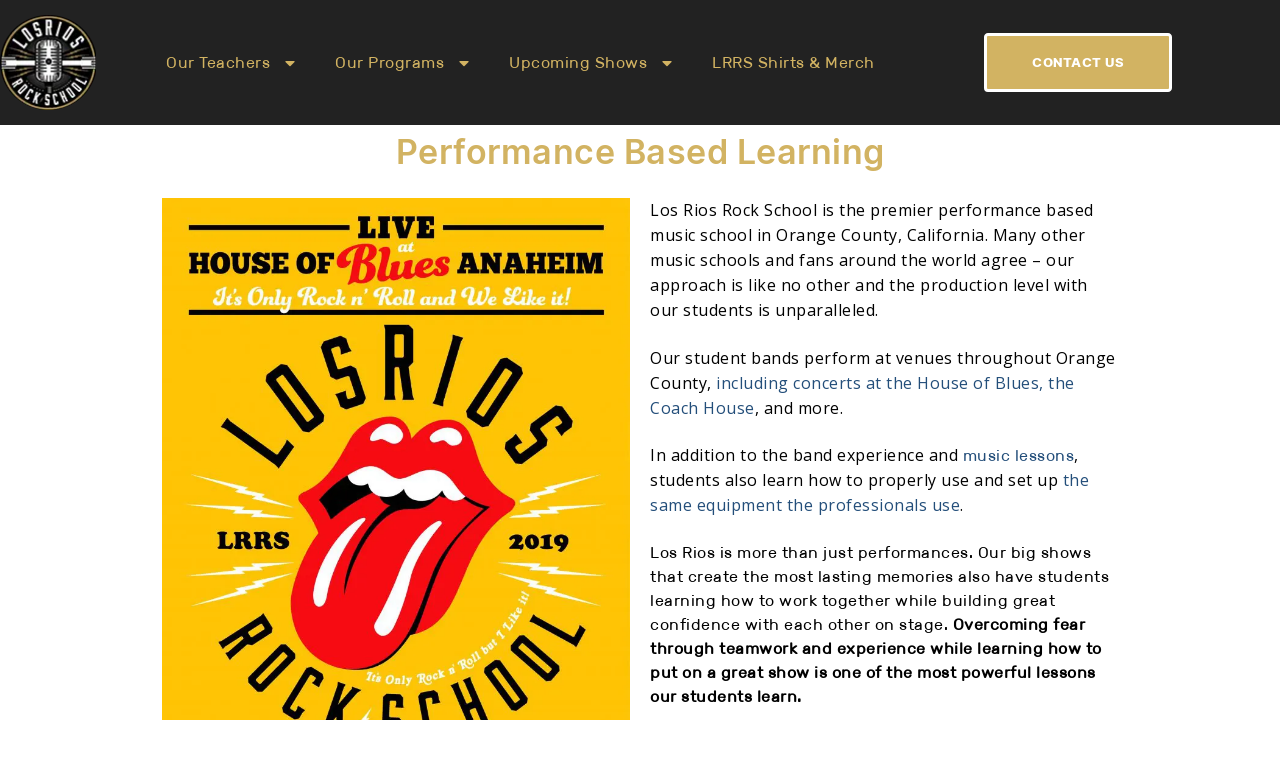

--- FILE ---
content_type: text/html; charset=UTF-8
request_url: https://www.losriosrockschool.com/our-programs/concerts-rehearsals/
body_size: 19101
content:
<!doctype html>
<html lang="en-US">
<head>
<meta charset="UTF-8">
<meta name="viewport" content="width=device-width, initial-scale=1, maximum-scale=10.0, user-scalable=yes">
<link rel="profile" href="http://gmpg.org/xfn/11">
<title>Los Rios Rock School – Concerts and Jam Sessions</title>
<!-- The SEO Framework by Sybre Waaijer -->
<meta name="robots" content="max-snippet:-1,max-image-preview:standard,max-video-preview:-1" />
<link rel="canonical" href="https://www.losriosrockschool.com/our-programs/concerts-rehearsals/" />
<meta name="description" content="Los Rios Rock School is the premier performance based music school in Orange County, California. Many other music schools and fans around the world agree – our…" />
<meta property="og:type" content="website" />
<meta property="og:locale" content="en_US" />
<meta property="og:site_name" content="Los Rios Rock School" />
<meta property="og:title" content="Los Rios Rock School – Concerts and Jam Sessions" />
<meta property="og:description" content="Los Rios Rock School is the premier performance based music school in Orange County, California. Many other music schools and fans around the world agree – our approach is like no other and the…" />
<meta property="og:url" content="https://www.losriosrockschool.com/our-programs/concerts-rehearsals/" />
<meta property="og:image" content="https://www.losriosrockschool.com/content/uploads/2018/12/HOBShowposter-768x1187.jpg" />
<meta name="twitter:card" content="summary_large_image" />
<meta name="twitter:site" content="@losriosrock" />
<meta name="twitter:title" content="Los Rios Rock School – Concerts and Jam Sessions" />
<meta name="twitter:description" content="Los Rios Rock School is the premier performance based music school in Orange County, California. Many other music schools and fans around the world agree – our approach is like no other and the…" />
<meta name="twitter:image" content="https://www.losriosrockschool.com/content/uploads/2018/12/HOBShowposter-768x1187.jpg" />
<meta name="google-site-verification" content="YeNmRbKqLhX8G1YEuN4lnkDCxmAUle_ouCmEzAD9MXU" />
<script type="application/ld+json">{"@context":"https://schema.org","@graph":[{"@type":"WebSite","@id":"https://www.losriosrockschool.com/#/schema/WebSite","url":"https://www.losriosrockschool.com/","name":"Los Rios Rock School","description":"The Extraordinary Music Lesson and Performance Academy","inLanguage":"en-US","potentialAction":{"@type":"SearchAction","target":{"@type":"EntryPoint","urlTemplate":"https://www.losriosrockschool.com/search/{search_term_string}/"},"query-input":"required name=search_term_string"},"publisher":{"@type":"Organization","@id":"https://www.losriosrockschool.com/#/schema/Organization","name":"Los Rios Rock School","url":"https://www.losriosrockschool.com/","sameAs":["https://www.facebook.com/losriosrockschool/","https://twitter.com/losriosrock","http://instagram.com/losriosrockschool","https://www.youtube.com/channel/UCY-ot5-AxarviKbpdmZdK_w"],"logo":{"@type":"ImageObject","url":"https://www.losriosrockschool.com/content/uploads/2019/01/LRRS-podcasts.jpg","contentUrl":"https://www.losriosrockschool.com/content/uploads/2019/01/LRRS-podcasts.jpg","width":160,"height":160}}},{"@type":"WebPage","@id":"https://www.losriosrockschool.com/our-programs/concerts-rehearsals/","url":"https://www.losriosrockschool.com/our-programs/concerts-rehearsals/","name":"Los Rios Rock School – Concerts and Jam Sessions","description":"Los Rios Rock School is the premier performance based music school in Orange County, California. Many other music schools and fans around the world agree – our…","inLanguage":"en-US","isPartOf":{"@id":"https://www.losriosrockschool.com/#/schema/WebSite"},"breadcrumb":{"@type":"BreadcrumbList","@id":"https://www.losriosrockschool.com/#/schema/BreadcrumbList","itemListElement":[{"@type":"ListItem","position":1,"item":"https://www.losriosrockschool.com/","name":"Los Rios Rock School"},{"@type":"ListItem","position":2,"item":"https://www.losriosrockschool.com/our-programs/","name":"Our Programs"},{"@type":"ListItem","position":3,"name":"Concerts and Jam Sessions"}]},"potentialAction":{"@type":"ReadAction","target":"https://www.losriosrockschool.com/our-programs/concerts-rehearsals/"}}]}</script>
<!-- / The SEO Framework by Sybre Waaijer | 16.82ms meta | 6.46ms boot -->
<link rel='dns-prefetch' href='//www.losriosrockschool.com' />
<link rel='dns-prefetch' href='//fonts.googleapis.com' />
<link rel='dns-prefetch' href='//www.googletagmanager.com' />
<link rel="alternate" type="application/rss+xml" title="Los Rios Rock School &raquo; Feed" href="https://www.losriosrockschool.com/feed/" />
<link rel="alternate" type="application/rss+xml" title="Los Rios Rock School &raquo; Comments Feed" href="https://www.losriosrockschool.com/comments/feed/" />
<link rel="alternate" title="oEmbed (JSON)" type="application/json+oembed" href="https://www.losriosrockschool.com/wp-json/oembed/1.0/embed?url=https%3A%2F%2Fwww.losriosrockschool.com%2Four-programs%2Fconcerts-rehearsals%2F" />
<link rel="alternate" title="oEmbed (XML)" type="text/xml+oembed" href="https://www.losriosrockschool.com/wp-json/oembed/1.0/embed?url=https%3A%2F%2Fwww.losriosrockschool.com%2Four-programs%2Fconcerts-rehearsals%2F&#038;format=xml" />
<style id='wp-img-auto-sizes-contain-inline-css' type='text/css'>
img:is([sizes=auto i],[sizes^="auto," i]){contain-intrinsic-size:3000px 1500px}
/*# sourceURL=wp-img-auto-sizes-contain-inline-css */
</style>
<style id='classic-theme-styles-inline-css' type='text/css'>
/*! This file is auto-generated */
.wp-block-button__link{color:#fff;background-color:#32373c;border-radius:9999px;box-shadow:none;text-decoration:none;padding:calc(.667em + 2px) calc(1.333em + 2px);font-size:1.125em}.wp-block-file__button{background:#32373c;color:#fff;text-decoration:none}
/*# sourceURL=/wp-includes/css/classic-themes.min.css */
</style>
<style id='global-styles-inline-css' type='text/css'>
:root{--wp--preset--aspect-ratio--square: 1;--wp--preset--aspect-ratio--4-3: 4/3;--wp--preset--aspect-ratio--3-4: 3/4;--wp--preset--aspect-ratio--3-2: 3/2;--wp--preset--aspect-ratio--2-3: 2/3;--wp--preset--aspect-ratio--16-9: 16/9;--wp--preset--aspect-ratio--9-16: 9/16;--wp--preset--color--black: #000000;--wp--preset--color--cyan-bluish-gray: #abb8c3;--wp--preset--color--white: #ffffff;--wp--preset--color--pale-pink: #f78da7;--wp--preset--color--vivid-red: #cf2e2e;--wp--preset--color--luminous-vivid-orange: #ff6900;--wp--preset--color--luminous-vivid-amber: #fcb900;--wp--preset--color--light-green-cyan: #7bdcb5;--wp--preset--color--vivid-green-cyan: #00d084;--wp--preset--color--pale-cyan-blue: #8ed1fc;--wp--preset--color--vivid-cyan-blue: #0693e3;--wp--preset--color--vivid-purple: #9b51e0;--wp--preset--gradient--vivid-cyan-blue-to-vivid-purple: linear-gradient(135deg,rgb(6,147,227) 0%,rgb(155,81,224) 100%);--wp--preset--gradient--light-green-cyan-to-vivid-green-cyan: linear-gradient(135deg,rgb(122,220,180) 0%,rgb(0,208,130) 100%);--wp--preset--gradient--luminous-vivid-amber-to-luminous-vivid-orange: linear-gradient(135deg,rgb(252,185,0) 0%,rgb(255,105,0) 100%);--wp--preset--gradient--luminous-vivid-orange-to-vivid-red: linear-gradient(135deg,rgb(255,105,0) 0%,rgb(207,46,46) 100%);--wp--preset--gradient--very-light-gray-to-cyan-bluish-gray: linear-gradient(135deg,rgb(238,238,238) 0%,rgb(169,184,195) 100%);--wp--preset--gradient--cool-to-warm-spectrum: linear-gradient(135deg,rgb(74,234,220) 0%,rgb(151,120,209) 20%,rgb(207,42,186) 40%,rgb(238,44,130) 60%,rgb(251,105,98) 80%,rgb(254,248,76) 100%);--wp--preset--gradient--blush-light-purple: linear-gradient(135deg,rgb(255,206,236) 0%,rgb(152,150,240) 100%);--wp--preset--gradient--blush-bordeaux: linear-gradient(135deg,rgb(254,205,165) 0%,rgb(254,45,45) 50%,rgb(107,0,62) 100%);--wp--preset--gradient--luminous-dusk: linear-gradient(135deg,rgb(255,203,112) 0%,rgb(199,81,192) 50%,rgb(65,88,208) 100%);--wp--preset--gradient--pale-ocean: linear-gradient(135deg,rgb(255,245,203) 0%,rgb(182,227,212) 50%,rgb(51,167,181) 100%);--wp--preset--gradient--electric-grass: linear-gradient(135deg,rgb(202,248,128) 0%,rgb(113,206,126) 100%);--wp--preset--gradient--midnight: linear-gradient(135deg,rgb(2,3,129) 0%,rgb(40,116,252) 100%);--wp--preset--font-size--small: 13px;--wp--preset--font-size--medium: 20px;--wp--preset--font-size--large: 36px;--wp--preset--font-size--x-large: 42px;--wp--preset--spacing--20: 0.44rem;--wp--preset--spacing--30: 0.67rem;--wp--preset--spacing--40: 1rem;--wp--preset--spacing--50: 1.5rem;--wp--preset--spacing--60: 2.25rem;--wp--preset--spacing--70: 3.38rem;--wp--preset--spacing--80: 5.06rem;--wp--preset--shadow--natural: 6px 6px 9px rgba(0, 0, 0, 0.2);--wp--preset--shadow--deep: 12px 12px 50px rgba(0, 0, 0, 0.4);--wp--preset--shadow--sharp: 6px 6px 0px rgba(0, 0, 0, 0.2);--wp--preset--shadow--outlined: 6px 6px 0px -3px rgb(255, 255, 255), 6px 6px rgb(0, 0, 0);--wp--preset--shadow--crisp: 6px 6px 0px rgb(0, 0, 0);}:where(.is-layout-flex){gap: 0.5em;}:where(.is-layout-grid){gap: 0.5em;}body .is-layout-flex{display: flex;}.is-layout-flex{flex-wrap: wrap;align-items: center;}.is-layout-flex > :is(*, div){margin: 0;}body .is-layout-grid{display: grid;}.is-layout-grid > :is(*, div){margin: 0;}:where(.wp-block-columns.is-layout-flex){gap: 2em;}:where(.wp-block-columns.is-layout-grid){gap: 2em;}:where(.wp-block-post-template.is-layout-flex){gap: 1.25em;}:where(.wp-block-post-template.is-layout-grid){gap: 1.25em;}.has-black-color{color: var(--wp--preset--color--black) !important;}.has-cyan-bluish-gray-color{color: var(--wp--preset--color--cyan-bluish-gray) !important;}.has-white-color{color: var(--wp--preset--color--white) !important;}.has-pale-pink-color{color: var(--wp--preset--color--pale-pink) !important;}.has-vivid-red-color{color: var(--wp--preset--color--vivid-red) !important;}.has-luminous-vivid-orange-color{color: var(--wp--preset--color--luminous-vivid-orange) !important;}.has-luminous-vivid-amber-color{color: var(--wp--preset--color--luminous-vivid-amber) !important;}.has-light-green-cyan-color{color: var(--wp--preset--color--light-green-cyan) !important;}.has-vivid-green-cyan-color{color: var(--wp--preset--color--vivid-green-cyan) !important;}.has-pale-cyan-blue-color{color: var(--wp--preset--color--pale-cyan-blue) !important;}.has-vivid-cyan-blue-color{color: var(--wp--preset--color--vivid-cyan-blue) !important;}.has-vivid-purple-color{color: var(--wp--preset--color--vivid-purple) !important;}.has-black-background-color{background-color: var(--wp--preset--color--black) !important;}.has-cyan-bluish-gray-background-color{background-color: var(--wp--preset--color--cyan-bluish-gray) !important;}.has-white-background-color{background-color: var(--wp--preset--color--white) !important;}.has-pale-pink-background-color{background-color: var(--wp--preset--color--pale-pink) !important;}.has-vivid-red-background-color{background-color: var(--wp--preset--color--vivid-red) !important;}.has-luminous-vivid-orange-background-color{background-color: var(--wp--preset--color--luminous-vivid-orange) !important;}.has-luminous-vivid-amber-background-color{background-color: var(--wp--preset--color--luminous-vivid-amber) !important;}.has-light-green-cyan-background-color{background-color: var(--wp--preset--color--light-green-cyan) !important;}.has-vivid-green-cyan-background-color{background-color: var(--wp--preset--color--vivid-green-cyan) !important;}.has-pale-cyan-blue-background-color{background-color: var(--wp--preset--color--pale-cyan-blue) !important;}.has-vivid-cyan-blue-background-color{background-color: var(--wp--preset--color--vivid-cyan-blue) !important;}.has-vivid-purple-background-color{background-color: var(--wp--preset--color--vivid-purple) !important;}.has-black-border-color{border-color: var(--wp--preset--color--black) !important;}.has-cyan-bluish-gray-border-color{border-color: var(--wp--preset--color--cyan-bluish-gray) !important;}.has-white-border-color{border-color: var(--wp--preset--color--white) !important;}.has-pale-pink-border-color{border-color: var(--wp--preset--color--pale-pink) !important;}.has-vivid-red-border-color{border-color: var(--wp--preset--color--vivid-red) !important;}.has-luminous-vivid-orange-border-color{border-color: var(--wp--preset--color--luminous-vivid-orange) !important;}.has-luminous-vivid-amber-border-color{border-color: var(--wp--preset--color--luminous-vivid-amber) !important;}.has-light-green-cyan-border-color{border-color: var(--wp--preset--color--light-green-cyan) !important;}.has-vivid-green-cyan-border-color{border-color: var(--wp--preset--color--vivid-green-cyan) !important;}.has-pale-cyan-blue-border-color{border-color: var(--wp--preset--color--pale-cyan-blue) !important;}.has-vivid-cyan-blue-border-color{border-color: var(--wp--preset--color--vivid-cyan-blue) !important;}.has-vivid-purple-border-color{border-color: var(--wp--preset--color--vivid-purple) !important;}.has-vivid-cyan-blue-to-vivid-purple-gradient-background{background: var(--wp--preset--gradient--vivid-cyan-blue-to-vivid-purple) !important;}.has-light-green-cyan-to-vivid-green-cyan-gradient-background{background: var(--wp--preset--gradient--light-green-cyan-to-vivid-green-cyan) !important;}.has-luminous-vivid-amber-to-luminous-vivid-orange-gradient-background{background: var(--wp--preset--gradient--luminous-vivid-amber-to-luminous-vivid-orange) !important;}.has-luminous-vivid-orange-to-vivid-red-gradient-background{background: var(--wp--preset--gradient--luminous-vivid-orange-to-vivid-red) !important;}.has-very-light-gray-to-cyan-bluish-gray-gradient-background{background: var(--wp--preset--gradient--very-light-gray-to-cyan-bluish-gray) !important;}.has-cool-to-warm-spectrum-gradient-background{background: var(--wp--preset--gradient--cool-to-warm-spectrum) !important;}.has-blush-light-purple-gradient-background{background: var(--wp--preset--gradient--blush-light-purple) !important;}.has-blush-bordeaux-gradient-background{background: var(--wp--preset--gradient--blush-bordeaux) !important;}.has-luminous-dusk-gradient-background{background: var(--wp--preset--gradient--luminous-dusk) !important;}.has-pale-ocean-gradient-background{background: var(--wp--preset--gradient--pale-ocean) !important;}.has-electric-grass-gradient-background{background: var(--wp--preset--gradient--electric-grass) !important;}.has-midnight-gradient-background{background: var(--wp--preset--gradient--midnight) !important;}.has-small-font-size{font-size: var(--wp--preset--font-size--small) !important;}.has-medium-font-size{font-size: var(--wp--preset--font-size--medium) !important;}.has-large-font-size{font-size: var(--wp--preset--font-size--large) !important;}.has-x-large-font-size{font-size: var(--wp--preset--font-size--x-large) !important;}
:where(.wp-block-post-template.is-layout-flex){gap: 1.25em;}:where(.wp-block-post-template.is-layout-grid){gap: 1.25em;}
:where(.wp-block-term-template.is-layout-flex){gap: 1.25em;}:where(.wp-block-term-template.is-layout-grid){gap: 1.25em;}
:where(.wp-block-columns.is-layout-flex){gap: 2em;}:where(.wp-block-columns.is-layout-grid){gap: 2em;}
:root :where(.wp-block-pullquote){font-size: 1.5em;line-height: 1.6;}
/*# sourceURL=global-styles-inline-css */
</style>
<!-- <link rel='stylesheet' id='contact-form-7-css' href='https://www.losriosrockschool.com/content/plugins/contact-form-7/includes/css/styles.css?ver=6.1.4' type='text/css' media='all' /> -->
<!-- <link rel='stylesheet' id='wpa-css-css' href='https://www.losriosrockschool.com/content/plugins/honeypot/includes/css/wpa.css?ver=2.3.04' type='text/css' media='all' /> -->
<!-- <link rel='stylesheet' id='elementor-frontend-css' href='https://www.losriosrockschool.com/content/plugins/elementor/assets/css/frontend.min.css?ver=3.34.1' type='text/css' media='all' /> -->
<!-- <link rel='stylesheet' id='widget-image-css' href='https://www.losriosrockschool.com/content/plugins/elementor/assets/css/widget-image.min.css?ver=3.34.1' type='text/css' media='all' /> -->
<!-- <link rel='stylesheet' id='widget-nav-menu-css' href='https://www.losriosrockschool.com/content/plugins/elementor-pro/assets/css/widget-nav-menu.min.css?ver=3.34.0' type='text/css' media='all' /> -->
<!-- <link rel='stylesheet' id='widget-heading-css' href='https://www.losriosrockschool.com/content/plugins/elementor/assets/css/widget-heading.min.css?ver=3.34.1' type='text/css' media='all' /> -->
<!-- <link rel='stylesheet' id='widget-icon-list-css' href='https://www.losriosrockschool.com/content/plugins/elementor/assets/css/widget-icon-list.min.css?ver=3.34.1' type='text/css' media='all' /> -->
<!-- <link rel='stylesheet' id='widget-divider-css' href='https://www.losriosrockschool.com/content/plugins/elementor/assets/css/widget-divider.min.css?ver=3.34.1' type='text/css' media='all' /> -->
<!-- <link rel='stylesheet' id='e-animation-grow-css' href='https://www.losriosrockschool.com/content/plugins/elementor/assets/lib/animations/styles/e-animation-grow.min.css?ver=3.34.1' type='text/css' media='all' /> -->
<!-- <link rel='stylesheet' id='widget-social-icons-css' href='https://www.losriosrockschool.com/content/plugins/elementor/assets/css/widget-social-icons.min.css?ver=3.34.1' type='text/css' media='all' /> -->
<!-- <link rel='stylesheet' id='e-apple-webkit-css' href='https://www.losriosrockschool.com/content/plugins/elementor/assets/css/conditionals/apple-webkit.min.css?ver=3.34.1' type='text/css' media='all' /> -->
<!-- <link rel='stylesheet' id='widget-animated-headline-css' href='https://www.losriosrockschool.com/content/plugins/elementor-pro/assets/css/widget-animated-headline.min.css?ver=3.34.0' type='text/css' media='all' /> -->
<!-- <link rel='stylesheet' id='widget-spacer-css' href='https://www.losriosrockschool.com/content/plugins/elementor/assets/css/widget-spacer.min.css?ver=3.34.1' type='text/css' media='all' /> -->
<!-- <link rel='stylesheet' id='e-popup-css' href='https://www.losriosrockschool.com/content/plugins/elementor-pro/assets/css/conditionals/popup.min.css?ver=3.34.0' type='text/css' media='all' /> -->
<!-- <link rel='stylesheet' id='elementor-icons-css' href='https://www.losriosrockschool.com/content/plugins/elementor/assets/lib/eicons/css/elementor-icons.min.css?ver=5.45.0' type='text/css' media='all' /> -->
<link rel="stylesheet" type="text/css" href="//www.losriosrockschool.com/content/cache/wpfc-minified/8lkmeagp/fmrc6.css" media="all"/>
<link rel='stylesheet' id='elementor-post-2971-css' href='https://www.losriosrockschool.com/content/uploads/elementor/css/post-2971.css?ver=1767842041' type='text/css' media='all' />
<!-- <link rel='stylesheet' id='font-awesome-5-all-css' href='https://www.losriosrockschool.com/content/plugins/elementor/assets/lib/font-awesome/css/all.min.css?ver=3.34.1' type='text/css' media='all' /> -->
<!-- <link rel='stylesheet' id='font-awesome-4-shim-css' href='https://www.losriosrockschool.com/content/plugins/elementor/assets/lib/font-awesome/css/v4-shims.min.css?ver=3.34.1' type='text/css' media='all' /> -->
<!-- <link rel='stylesheet' id='widget-video-css' href='https://www.losriosrockschool.com/content/plugins/elementor/assets/css/widget-video.min.css?ver=3.34.1' type='text/css' media='all' /> -->
<link rel="stylesheet" type="text/css" href="//www.losriosrockschool.com/content/cache/wpfc-minified/2f5gb27d/fmzeb.css" media="all"/>
<link rel='stylesheet' id='elementor-post-115-css' href='https://www.losriosrockschool.com/content/uploads/elementor/css/post-115.css?ver=1767871190' type='text/css' media='all' />
<link rel='stylesheet' id='elementor-post-4246-css' href='https://www.losriosrockschool.com/content/uploads/elementor/css/post-4246.css?ver=1767842041' type='text/css' media='all' />
<link rel='stylesheet' id='elementor-post-3852-css' href='https://www.losriosrockschool.com/content/uploads/elementor/css/post-3852.css?ver=1767842041' type='text/css' media='all' />
<link rel='stylesheet' id='elementor-post-5554-css' href='https://www.losriosrockschool.com/content/uploads/elementor/css/post-5554.css?ver=1767842041' type='text/css' media='all' />
<link rel='stylesheet' id='elementor-post-5066-css' href='https://www.losriosrockschool.com/content/uploads/elementor/css/post-5066.css?ver=1767842041' type='text/css' media='all' />
<!-- <link rel='stylesheet' id='font-awesome-v6-css' href='https://www.losriosrockschool.com/content/themes/customify/assets/fonts/fontawesome-v6/css/all.min.css?ver=5.0.0' type='text/css' media='all' /> -->
<link rel="stylesheet" type="text/css" href="//www.losriosrockschool.com/content/cache/wpfc-minified/eqj1dn70/fmrc5.css" media="all"/>
<link rel='stylesheet' id='customify-google-font-css' href='//fonts.googleapis.com/css?family=Open+Sans%3A300%2C300i%2C400%2C400i%2C600%2C600i%2C700%2C700i%2C800%2C800i%7CMontserrat%3A100%2C100i%2C200%2C200i%2C300%2C300i%2C400%2C400i%2C500%2C500i%2C600%2C600i%2C700%2C700i%2C800%2C800i%2C900%2C900i&#038;display=swap&#038;ver=0.4.13' type='text/css' media='all' />
<!-- <link rel='stylesheet' id='customify-style-css' href='https://www.losriosrockschool.com/content/themes/customify/style.min.css?ver=0.4.13' type='text/css' media='all' /> -->
<link rel="stylesheet" type="text/css" href="//www.losriosrockschool.com/content/cache/wpfc-minified/kzrhx8hc/fmrc5.css" media="all"/>
<style id='customify-style-inline-css' type='text/css'>
.customify-container, .layout-contained, .site-framed .site, .site-boxed .site { max-width: 1060px; } .main-layout-content .entry-content > .alignwide { width: calc( 1060px - 4em ); max-width: 100vw;  }#blog-posts .entry-inner  {border-style: solid;border-top-width: 0px;border-right-width: 0px;border-bottom-width: 1px;border-left-width: 0px;border-color: #eaecee;} #blog-posts .entry-meta .sep {margin-left: calc( 4px / 2 ); margin-right: calc( 4px / 2 );}.header-top .header--row-inner,body:not(.fl-builder-edit) .button,body:not(.fl-builder-edit) button:not(.menu-mobile-toggle, .components-button, .customize-partial-edit-shortcut-button),body:not(.fl-builder-edit) input[type="button"]:not(.ed_button),button.button,input[type="button"]:not(.ed_button, .components-button, .customize-partial-edit-shortcut-button),input[type="reset"]:not(.components-button, .customize-partial-edit-shortcut-button),input[type="submit"]:not(.components-button, .customize-partial-edit-shortcut-button),.pagination .nav-links > *:hover,.pagination .nav-links span,.nav-menu-desktop.style-full-height .primary-menu-ul > li.current-menu-item > a,.nav-menu-desktop.style-full-height .primary-menu-ul > li.current-menu-ancestor > a,.nav-menu-desktop.style-full-height .primary-menu-ul > li > a:hover,.posts-layout .readmore-button:hover{    background-color: #234e7a;}.posts-layout .readmore-button {color: #234e7a;}.pagination .nav-links > *:hover,.pagination .nav-links span,.entry-single .tags-links a:hover,.entry-single .cat-links a:hover,.posts-layout .readmore-button,.posts-layout .readmore-button:hover{    border-color: #234e7a;}.customify-builder-btn{    background-color: #234e7a;}body{    color: #000000;}abbr, acronym {    border-bottom-color: #000000;}a                {                    color: #234e7a;}a:hover,a:focus,.link-meta:hover, .link-meta a:hover{    color: #a54e0b;}h2 + h3,.comments-area h2 + .comments-title,.h2 + h3,.comments-area .h2 + .comments-title,.page-breadcrumb {    border-top-color: #ddd7cc;}blockquote,.site-content .widget-area .menu li.current-menu-item > a:before{    border-left-color: #ddd7cc;}@media screen and (min-width: 64em) {    .comment-list .children li.comment {        border-left-color: #ddd7cc;    }    .comment-list .children li.comment:after {        background-color: #ddd7cc;    }}.page-titlebar, .page-breadcrumb,.posts-layout .entry-inner {    border-bottom-color: #ddd7cc;}.header-search-form .search-field,.entry-content .page-links a,.header-search-modal,.pagination .nav-links > *,.entry-footer .tags-links a, .entry-footer .cat-links a,.search .content-area article,.site-content .widget-area .menu li.current-menu-item > a,.posts-layout .entry-inner,.post-navigation .nav-links,article.comment .comment-meta,.widget-area .widget_pages li a, .widget-area .widget_categories li a, .widget-area .widget_archive li a, .widget-area .widget_meta li a, .widget-area .widget_nav_menu li a, .widget-area .widget_product_categories li a, .widget-area .widget_recent_entries li a, .widget-area .widget_rss li a,.widget-area .widget_recent_comments li{    border-color: #ddd7cc;}.header-search-modal::before {    border-top-color: #ddd7cc;    border-left-color: #ddd7cc;}@media screen and (min-width: 48em) {    .content-sidebar.sidebar_vertical_border .content-area {        border-right-color: #ddd7cc;    }    .sidebar-content.sidebar_vertical_border .content-area {        border-left-color: #ddd7cc;    }    .sidebar-sidebar-content.sidebar_vertical_border .sidebar-primary {        border-right-color: #ddd7cc;    }    .sidebar-sidebar-content.sidebar_vertical_border .sidebar-secondary {        border-right-color: #ddd7cc;    }    .content-sidebar-sidebar.sidebar_vertical_border .sidebar-primary {        border-left-color: #ddd7cc;    }    .content-sidebar-sidebar.sidebar_vertical_border .sidebar-secondary {        border-left-color: #ddd7cc;    }    .sidebar-content-sidebar.sidebar_vertical_border .content-area {        border-left-color: #ddd7cc;        border-right-color: #ddd7cc;    }    .sidebar-content-sidebar.sidebar_vertical_border .content-area {        border-left-color: #ddd7cc;        border-right-color: #ddd7cc;    }}article.comment .comment-post-author {background: #6d6d6d;}.pagination .nav-links > *,.link-meta,.link-meta a,.color-meta,.entry-single .tags-links:before,.entry-single .cats-links:before{    color: #6d6d6d;}.site-content .widget-title { color: #444444;}body {font-family: "Open Sans";font-weight: normal;font-size: 16px;line-height: 24px;letter-spacing: 0.5px;}h1, h2, h3, h4, h5, h6, .h1, .h2, .h3, .h4, .h5, .h6 {font-family: "Montserrat";font-weight: 600;}#page-cover {background-repeat: repeat;}.header--row:not(.header--transparent).header-top .header--row-inner  {background-color: #ffffff;} .header--row:not(.header--transparent).header-main .header--row-inner  {border-style: solid;border-top-width: 0px;border-right-width: 0px;border-bottom-width: 1px;border-left-width: 0px;border-color: #eaeaea;box-shadow: 0px 0px 0px 0px rgba(0,0,0,0) ;;} #header-menu-sidebar-bg .menu li a, #header-menu-sidebar-bg .item--html a, #header-menu-sidebar-bg .cart-item-link, #header-menu-sidebar-bg .nav-toggle-icon  {color: #000000; text-decoration-color: #000000;} #header-menu-sidebar-bg:before  {background-color: #ddddd9;} .sub-menu .li-duplicator {display:none !important;}.builder-header-html-item.item--html p, .builder-header-html-item.item--html {text-transform: none;font-size: 17px;}.header--row:not(.header--transparent) .menu-mobile-toggle {color: #000000;}.header--row:not(.header--transparent) .menu-mobile-toggle:hover {color: #dd9933;}.header-search_icon-item .search-icon  {color: #666666; text-decoration-color: #666666;} .header-search_icon-item .header-search-modal  {border-style: solid;} .header-search_icon-item .search-field  {border-style: solid;} .header-search_icon-item .search-submit  {color: #606060; text-decoration-color: #606060;} .header-search_box-item .search-form-fields {font-size: 14px;}.header-search_box-item .search-form-fields,.header-search_box-item .search-form-fields input.search-field::placeholder,.dark-mode .header-search_box-item .search-form-fields .search-field,.dark-mode .header-search_box-item .search-form-fields .search-field::placeholder,.woo_bootster_search .dark-mode .header-search_box-item .header-search-form .search-form-fields input.search-field,.woo_bootster_search .dark-mode .header-search_box-item .header-search-form .search-form-fields input.search-field::placeholder,.woo_bootster_search .dark-mode .header-search_box-item .header-search-form .search-form-fields .search_product_cats  {color: rgba(68,68,68,0.73); text-decoration-color: rgba(68,68,68,0.73);} .dark-mode .header-search_box-item .search-form-fields, .header-search_box-item .search-form-fields  {border-style: solid;border-top-width: 1px;border-right-width: 1px;border-bottom-width: 1px;border-left-width: 1px;border-color: rgba(127,127,127,0.2);box-shadow: 0px 2px 3px 0px rgba(127,127,127,0.11) ;;} .dark-mode .header-search_box-item .header-search-form button.search-submit  {color: #444444; text-decoration-color: #444444;} .nav-menu-desktop.style-border-bottom .primary-menu-ul > li > a .link-before:before, .nav-menu-desktop.style-border-top .primary-menu-ul > li > a .link-before:before  { height: 0px; }.builder-item--primary-menu .nav-icon-angle { width: 0px; height: 0px; }.builder-item--primary-menu .nav-menu-desktop .primary-menu-ul > li > a  {color: #6b5815; text-decoration-color: #6b5815;} .builder-item--primary-menu .nav-menu-desktop .primary-menu-ul > li > a,.builder-item-sidebar .primary-menu-sidebar .primary-menu-ul > li > a {text-transform: capitalize;font-size: 21px;line-height: 13px;letter-spacing: 0px;}a.item--button  {background-color: #8c642a;border-top-left-radius: 7px;border-top-right-radius: 7px;border-bottom-right-radius: 7px;border-bottom-left-radius: 7px;} .header-social-icons.customify-builder-social-icons.color-custom li a {background-color: #e2e2e2;}.header-social-icons.customify-builder-social-icons.color-custom li a {color: #636363;}.header-social-icons.customify-builder-social-icons.color-custom li a:hover {background-color: #08417a;}.header-social-icons.customify-builder-social-icons.color-custom li a:hover {color: #ffffff;}#cb-row--footer-main .footer--row-inner {background-color: #212121}#cb-row--footer-bottom .footer--row-inner {background-color: rgba(0,0,0,0.82)}.builder-item--footer_copyright, .builder-item--footer_copyright p {font-weight: 600;}.footer-social-icons.customify-builder-social-icons.color-custom li a {color: #ffffff;}.footer-social-icons.customify-builder-social-icons li a {border-style: none;}.footer-social-icons.customify-builder-social-icons li a {border-radius: 0px;}body  {background-color: #ffffff;} .site-content .content-area  {background-color: #FFFFFF;} /* CSS for desktop */#sidebar-secondary, #sidebar-primary, #main {padding-top: 0px;padding-bottom: 0px;}#blog-posts .entry-inner  {padding-bottom: 35px;} #page-cover {text-align: center;}#page-cover .page-cover-inner {min-height: 0px;}#page-titlebar {text-align: center;}.header--row.header-top .customify-grid, .header--row.header-top .style-full-height .primary-menu-ul > li > a {min-height: 0px;}.header--row.header-main .customify-grid, .header--row.header-main .style-full-height .primary-menu-ul > li > a {min-height: 81px;}.header--row.header-bottom .customify-grid, .header--row.header-bottom .style-full-height .primary-menu-ul > li > a {min-height: 100px;}.header--row .builder-item--html, .builder-item.builder-item--group .item--inner.builder-item--html {margin-top: 0px;margin-right: 0px;margin-bottom: 0px;margin-left: 0px;}.header--row .builder-first--html {text-align: left;}.site-header .site-branding img { max-width: 158px; } .site-header .cb-row--mobile .site-branding img { width: 158px; }.header--row .builder-item--logo, .builder-item.builder-item--group .item--inner.builder-item--logo {margin-top: 0px;margin-right: 0px;margin-bottom: 25px;margin-left: 0px;}.header--row .builder-first--nav-icon {text-align: right;}.header-search_icon-item svg {height: 20px; width: 20px;}.header-search_icon-item .search-icon {padding: 14px;}.header-search_icon-item .header-search-form .search-field {height: 27px;}.header-search_icon-item .header-search-modal {width: 207px;}.header-search_icon-item .search-submit svg {height: 17px; width: 17px;}.header-search_icon-item .search-submit {margin-left: -112px;}.header-search_icon-item .search-submit  {padding-top: 0px;padding-right: 0px;padding-bottom: 0px;padding-left: 0px;} .header--row .builder-item--search_icon, .builder-item.builder-item--group .item--inner.builder-item--search_icon {margin-top: 4px;}.header--row .builder-first--search_icon {text-align: right;}.header-search_box-item .search-form-fields {width: 174px;}.header-search_box-item .search-form-fields, .header-search_box-item .search-form-fields .search-field {height: 33px;}.header-search_box-item .search-submit svg,.header-search_box-item .header-search-form button.search-submit svg {height: 14px; width: 14px;}.header-search_box-item .search-submit{margin-left: 10px;} .header-search_box-item .woo_bootster_search .search-submit{margin-left: 10px;} .header-search_box-item .header-search-form button.search-submit{margin-left:10px;}.header-search_box-item .search-form-fields  {padding-top: 7px;padding-right: 55px;padding-bottom: 7px;padding-left: 10px;} .header--row .builder-first--search_box {text-align: right;}.header--row .builder-item--primary-menu, .builder-item.builder-item--group .item--inner.builder-item--primary-menu {margin-top: 0px;margin-bottom: 0px;margin-left: 0px;}.header--row .builder-first--primary-menu {text-align: right;}a.item--button  {padding-top: -14px;padding-right: -14px;padding-bottom: -14px;padding-left: -14px;} .header-social-icons.customify-builder-social-icons li a { font-size: 21px; }.header-social-icons.customify-builder-social-icons li a {padding: 0.4em;}.header-social-icons.customify-builder-social-icons li {margin-left: 5px; margin-right: 5px;}.footer-social-icons.customify-builder-social-icons li a { font-size: 22px; }.footer-social-icons.customify-builder-social-icons li a {padding: 0.1em;}.footer-social-icons.customify-builder-social-icons li {margin-left: 5px; margin-right: 5px;}.footer--row .builder-first--footer-social-icons {text-align: right;}/* CSS for tablet */@media screen and (max-width: 1024px) { #page-cover .page-cover-inner {min-height: 250px;}.header--row .builder-item--logo, .builder-item.builder-item--group .item--inner.builder-item--logo {margin-top: 0px;margin-right: 0px;margin-bottom: 0px;margin-left: 0px;}.header--row .builder-first--nav-icon {text-align: right;}.header-search_icon-item .search-submit {margin-left: -40px;}.header-search_box-item .search-submit{margin-left: -42px;} .header-search_box-item .woo_bootster_search .search-submit{margin-left: -42px;} .header-search_box-item .header-search-form button.search-submit{margin-left:-42px;} }/* CSS for mobile */@media screen and (max-width: 568px) { #page-cover .page-cover-inner {min-height: 200px;}.header--row.header-top .customify-grid, .header--row.header-top .style-full-height .primary-menu-ul > li > a {min-height: 49px;}.header--row.header-main .customify-grid, .header--row.header-main .style-full-height .primary-menu-ul > li > a {min-height: 71px;}.header--row .builder-item--logo, .builder-item.builder-item--group .item--inner.builder-item--logo {margin-top: 0px;margin-right: 0px;margin-bottom: 0px;margin-left: 0px;}.header--row .builder-first--nav-icon {text-align: right;}.header-search_icon-item .search-submit {margin-left: -40px;}.header-search_box-item .search-submit{margin-left: -40px;} .header-search_box-item .woo_bootster_search .search-submit{margin-left: -40px;} .header-search_box-item .header-search-form button.search-submit{margin-left:-40px;} }
/*# sourceURL=customify-style-inline-css */
</style>
<!-- <link rel='stylesheet' id='elementor-icons-shared-0-css' href='https://www.losriosrockschool.com/content/plugins/elementor/assets/lib/font-awesome/css/fontawesome.min.css?ver=5.15.3' type='text/css' media='all' /> -->
<!-- <link rel='stylesheet' id='elementor-icons-fa-solid-css' href='https://www.losriosrockschool.com/content/plugins/elementor/assets/lib/font-awesome/css/solid.min.css?ver=5.15.3' type='text/css' media='all' /> -->
<!-- <link rel='stylesheet' id='elementor-icons-fa-regular-css' href='https://www.losriosrockschool.com/content/plugins/elementor/assets/lib/font-awesome/css/regular.min.css?ver=5.15.3' type='text/css' media='all' /> -->
<!-- <link rel='stylesheet' id='elementor-icons-fa-brands-css' href='https://www.losriosrockschool.com/content/plugins/elementor/assets/lib/font-awesome/css/brands.min.css?ver=5.15.3' type='text/css' media='all' /> -->
<link rel="stylesheet" type="text/css" href="//www.losriosrockschool.com/content/cache/wpfc-minified/e34b7jpw/fmrc5.css" media="all"/>
<script src='//www.losriosrockschool.com/content/cache/wpfc-minified/o9figew/fmrc6.js' type="text/javascript"></script>
<!-- <script type="text/javascript" src="https://www.losriosrockschool.com/wp-includes/js/jquery/jquery.min.js?ver=3.7.1" id="jquery-core-js"></script> -->
<!-- <script type="text/javascript" src="https://www.losriosrockschool.com/wp-includes/js/jquery/jquery-migrate.min.js?ver=3.4.1" id="jquery-migrate-js"></script> -->
<!-- <script type="text/javascript" src="https://www.losriosrockschool.com/content/plugins/elementor/assets/lib/font-awesome/js/v4-shims.min.js?ver=3.34.1" id="font-awesome-4-shim-js"></script> -->
<link rel="https://api.w.org/" href="https://www.losriosrockschool.com/wp-json/" /><link rel="alternate" title="JSON" type="application/json" href="https://www.losriosrockschool.com/wp-json/wp/v2/pages/115" /><link rel="EditURI" type="application/rsd+xml" title="RSD" href="https://www.losriosrockschool.com/xmlrpc.php?rsd" />
<meta name="generator" content="Site Kit by Google 1.168.0" /><!-- HFCM by 99 Robots - Snippet # 1: Phone Lead Conversertion -->
<!-- Event snippet for Phone call lead conversion page -->
<script>
gtag('event', 'conversion', {'send_to': 'AW-988833984/2E4dCJyVp6MDEMDRwdcD'});
</script>
<!-- /end HFCM by 99 Robots -->
<!-- Google AdSense meta tags added by Site Kit -->
<meta name="google-adsense-platform-account" content="ca-host-pub-2644536267352236">
<meta name="google-adsense-platform-domain" content="sitekit.withgoogle.com">
<!-- End Google AdSense meta tags added by Site Kit -->
<meta name="generator" content="Elementor 3.34.1; features: additional_custom_breakpoints; settings: css_print_method-external, google_font-enabled, font_display-auto">
<style>
.e-con.e-parent:nth-of-type(n+4):not(.e-lazyloaded):not(.e-no-lazyload),
.e-con.e-parent:nth-of-type(n+4):not(.e-lazyloaded):not(.e-no-lazyload) * {
background-image: none !important;
}
@media screen and (max-height: 1024px) {
.e-con.e-parent:nth-of-type(n+3):not(.e-lazyloaded):not(.e-no-lazyload),
.e-con.e-parent:nth-of-type(n+3):not(.e-lazyloaded):not(.e-no-lazyload) * {
background-image: none !important;
}
}
@media screen and (max-height: 640px) {
.e-con.e-parent:nth-of-type(n+2):not(.e-lazyloaded):not(.e-no-lazyload),
.e-con.e-parent:nth-of-type(n+2):not(.e-lazyloaded):not(.e-no-lazyload) * {
background-image: none !important;
}
}
</style>
<meta name="redi-version" content="1.2.7" />
<!-- Google Tag Manager snippet added by Site Kit -->
<script type="text/javascript">
/* <![CDATA[ */
( function( w, d, s, l, i ) {
w[l] = w[l] || [];
w[l].push( {'gtm.start': new Date().getTime(), event: 'gtm.js'} );
var f = d.getElementsByTagName( s )[0],
j = d.createElement( s ), dl = l != 'dataLayer' ? '&l=' + l : '';
j.async = true;
j.src = 'https://www.googletagmanager.com/gtm.js?id=' + i + dl;
f.parentNode.insertBefore( j, f );
} )( window, document, 'script', 'dataLayer', 'GTM-M765BWV' );
/* ]]> */
</script>
<!-- End Google Tag Manager snippet added by Site Kit -->
<link rel="icon" href="https://www.losriosrockschool.com/content/uploads/2014/11/apple-touch-150x150.png" sizes="32x32" />
<link rel="icon" href="https://www.losriosrockschool.com/content/uploads/2014/11/apple-touch.png" sizes="192x192" />
<link rel="apple-touch-icon" href="https://www.losriosrockschool.com/content/uploads/2014/11/apple-touch.png" />
<meta name="msapplication-TileImage" content="https://www.losriosrockschool.com/content/uploads/2014/11/apple-touch.png" />
<style type="text/css" id="wp-custom-css">
.entry-content, .entry-inner, .entry-title, .sidebar-primary-inner {padding-top: 25px;}		</style>
</head>
<body class="wp-singular page-template-default page page-id-115 page-child parent-pageid-493 wp-custom-logo wp-theme-customify content main-layout-content site-full-width menu_sidebar_dropdown elementor-default elementor-template-full-width elementor-kit-2971 elementor-page elementor-page-115">
<!-- Google Tag Manager (noscript) snippet added by Site Kit -->
<noscript>
<iframe src="https://www.googletagmanager.com/ns.html?id=GTM-M765BWV" height="0" width="0" style="display:none;visibility:hidden"></iframe>
</noscript>
<!-- End Google Tag Manager (noscript) snippet added by Site Kit -->
<div id="page" class="site box-shadow">
<a class="skip-link screen-reader-text" href="#site-content">Skip to content</a>
<header data-elementor-type="header" data-elementor-id="4246" class="elementor elementor-4246 elementor-location-header" data-elementor-post-type="elementor_library">
<section class="elementor-section elementor-top-section elementor-element elementor-element-156b6fc9 elementor-section-content-middle elementor-section-boxed elementor-section-height-default elementor-section-height-default" data-id="156b6fc9" data-element_type="section" data-settings="{&quot;background_background&quot;:&quot;classic&quot;}">
<div class="elementor-container elementor-column-gap-no">
<div class="elementor-column elementor-col-33 elementor-top-column elementor-element elementor-element-33b328a6" data-id="33b328a6" data-element_type="column">
<div class="elementor-widget-wrap elementor-element-populated">
<div class="elementor-element elementor-element-2fbbdb50 elementor-widget elementor-widget-image" data-id="2fbbdb50" data-element_type="widget" data-widget_type="image.default">
<div class="elementor-widget-container">
<a href="https://www.losriosrockschool.com/">
<img width="96" height="94" src="https://www.losriosrockschool.com/content/uploads/2022/08/lrrs-logo-v2.png" class="attachment-large size-large wp-image-4277" alt="" />								</a>
</div>
</div>
</div>
</div>
<div class="elementor-column elementor-col-33 elementor-top-column elementor-element elementor-element-6c63be48" data-id="6c63be48" data-element_type="column">
<div class="elementor-widget-wrap elementor-element-populated">
<div class="elementor-element elementor-element-5d0ad438 elementor-nav-menu__align-center elementor-nav-menu__text-align-center elementor-widget-tablet__width-initial elementor-nav-menu--dropdown-tablet elementor-nav-menu--toggle elementor-nav-menu--burger elementor-widget elementor-widget-nav-menu" data-id="5d0ad438" data-element_type="widget" data-settings="{&quot;layout&quot;:&quot;horizontal&quot;,&quot;submenu_icon&quot;:{&quot;value&quot;:&quot;&lt;i class=\&quot;fas fa-caret-down\&quot; aria-hidden=\&quot;true\&quot;&gt;&lt;\/i&gt;&quot;,&quot;library&quot;:&quot;fa-solid&quot;},&quot;toggle&quot;:&quot;burger&quot;}" data-widget_type="nav-menu.default">
<div class="elementor-widget-container">
<nav aria-label="Menu" class="elementor-nav-menu--main elementor-nav-menu__container elementor-nav-menu--layout-horizontal e--pointer-underline e--animation-fade">
<ul id="menu-1-5d0ad438" class="elementor-nav-menu"><li class="menu-item menu-item-type-custom menu-item-object-custom menu-item-has-children menu-item-4237"><a href="#" class="elementor-item elementor-item-anchor">Our Teachers<span class="nav-icon-angle">&nbsp;</span></a>
<ul class="sub-menu elementor-nav-menu--dropdown sub-lv-0">
<li class="menu-item menu-item-type-post_type menu-item-object-page menu-item-88"><a href="https://www.losriosrockschool.com/teachers/" class="elementor-sub-item">Teachers</a></li>
<li class="menu-item menu-item-type-post_type menu-item-object-page menu-item-132"><a href="https://www.losriosrockschool.com/about-us/testimonials/" class="elementor-sub-item">Testimonials</a></li>
</ul>
</li>
<li class="menu-item menu-item-type-custom menu-item-object-custom menu-item-has-children menu-item-4238"><a href="#" class="elementor-item elementor-item-anchor">Our Programs<span class="nav-icon-angle">&nbsp;</span></a>
<ul class="sub-menu elementor-nav-menu--dropdown sub-lv-0">
<li class="menu-item menu-item-type-post_type menu-item-object-page current-page-ancestor current-page-parent menu-item-502"><a href="https://www.losriosrockschool.com/our-programs/" class="elementor-sub-item">Full Program</a></li>
<li class="menu-item menu-item-type-post_type menu-item-object-page menu-item-5237"><a href="https://www.losriosrockschool.com/flex-family-program/" class="elementor-sub-item">Flex-Family Program</a></li>
<li class="menu-item menu-item-type-post_type menu-item-object-page menu-item-5079"><a href="https://www.losriosrockschool.com/adult-program-overview/" class="elementor-sub-item">Adult Program</a></li>
<li class="menu-item menu-item-type-post_type menu-item-object-page menu-item-2287"><a href="https://www.losriosrockschool.com/departments/" class="elementor-sub-item">Departments</a></li>
<li class="menu-item menu-item-type-post_type menu-item-object-page menu-item-3355"><a href="https://www.losriosrockschool.com/summercamps/" class="elementor-sub-item">Summer Camps</a></li>
<li class="menu-item menu-item-type-post_type menu-item-object-page menu-item-5151"><a href="https://www.losriosrockschool.com/our-programs/corporate-team-building/" class="elementor-sub-item">Corporate Team Building</a></li>
</ul>
</li>
<li class="menu-item menu-item-type-custom menu-item-object-custom current-menu-ancestor current-menu-parent menu-item-has-children menu-item-4239"><a href="#" class="elementor-item elementor-item-anchor">Upcoming Shows<span class="nav-icon-angle">&nbsp;</span></a>
<ul class="sub-menu elementor-nav-menu--dropdown sub-lv-0">
<li class="menu-item menu-item-type-taxonomy menu-item-object-category menu-item-2537"><a href="https://www.losriosrockschool.com/category/events/" class="elementor-sub-item">Shows</a></li>
<li class="menu-item menu-item-type-post_type menu-item-object-page current-menu-item page_item page-item-115 current_page_item menu-item-2180"><a href="https://www.losriosrockschool.com/our-programs/concerts-rehearsals/" aria-current="page" class="elementor-sub-item elementor-item-active">Concerts &#038; Jam Sessions</a></li>
</ul>
</li>
<li class="menu-item menu-item-type-custom menu-item-object-custom menu-item-4305"><a href="https://www.bonfire.com/store/lrrs-merchandise/" class="elementor-item">LRRS Shirts &#038; Merch</a></li>
</ul>			</nav>
<div class="elementor-menu-toggle" role="button" tabindex="0" aria-label="Menu Toggle" aria-expanded="false">
<i aria-hidden="true" role="presentation" class="elementor-menu-toggle__icon--open eicon-menu-bar"></i><i aria-hidden="true" role="presentation" class="elementor-menu-toggle__icon--close eicon-close"></i>		</div>
<nav class="elementor-nav-menu--dropdown elementor-nav-menu__container" aria-hidden="true">
<ul id="menu-2-5d0ad438" class="elementor-nav-menu"><li class="menu-item menu-item-type-custom menu-item-object-custom menu-item-has-children menu-item-4237"><a href="#" class="elementor-item elementor-item-anchor" tabindex="-1">Our Teachers<span class="nav-icon-angle">&nbsp;</span></a>
<ul class="sub-menu elementor-nav-menu--dropdown sub-lv-0">
<li class="menu-item menu-item-type-post_type menu-item-object-page menu-item-88"><a href="https://www.losriosrockschool.com/teachers/" class="elementor-sub-item" tabindex="-1">Teachers</a></li>
<li class="menu-item menu-item-type-post_type menu-item-object-page menu-item-132"><a href="https://www.losriosrockschool.com/about-us/testimonials/" class="elementor-sub-item" tabindex="-1">Testimonials</a></li>
</ul>
</li>
<li class="menu-item menu-item-type-custom menu-item-object-custom menu-item-has-children menu-item-4238"><a href="#" class="elementor-item elementor-item-anchor" tabindex="-1">Our Programs<span class="nav-icon-angle">&nbsp;</span></a>
<ul class="sub-menu elementor-nav-menu--dropdown sub-lv-0">
<li class="menu-item menu-item-type-post_type menu-item-object-page current-page-ancestor current-page-parent menu-item-502"><a href="https://www.losriosrockschool.com/our-programs/" class="elementor-sub-item" tabindex="-1">Full Program</a></li>
<li class="menu-item menu-item-type-post_type menu-item-object-page menu-item-5237"><a href="https://www.losriosrockschool.com/flex-family-program/" class="elementor-sub-item" tabindex="-1">Flex-Family Program</a></li>
<li class="menu-item menu-item-type-post_type menu-item-object-page menu-item-5079"><a href="https://www.losriosrockschool.com/adult-program-overview/" class="elementor-sub-item" tabindex="-1">Adult Program</a></li>
<li class="menu-item menu-item-type-post_type menu-item-object-page menu-item-2287"><a href="https://www.losriosrockschool.com/departments/" class="elementor-sub-item" tabindex="-1">Departments</a></li>
<li class="menu-item menu-item-type-post_type menu-item-object-page menu-item-3355"><a href="https://www.losriosrockschool.com/summercamps/" class="elementor-sub-item" tabindex="-1">Summer Camps</a></li>
<li class="menu-item menu-item-type-post_type menu-item-object-page menu-item-5151"><a href="https://www.losriosrockschool.com/our-programs/corporate-team-building/" class="elementor-sub-item" tabindex="-1">Corporate Team Building</a></li>
</ul>
</li>
<li class="menu-item menu-item-type-custom menu-item-object-custom current-menu-ancestor current-menu-parent menu-item-has-children menu-item-4239"><a href="#" class="elementor-item elementor-item-anchor" tabindex="-1">Upcoming Shows<span class="nav-icon-angle">&nbsp;</span></a>
<ul class="sub-menu elementor-nav-menu--dropdown sub-lv-0">
<li class="menu-item menu-item-type-taxonomy menu-item-object-category menu-item-2537"><a href="https://www.losriosrockschool.com/category/events/" class="elementor-sub-item" tabindex="-1">Shows</a></li>
<li class="menu-item menu-item-type-post_type menu-item-object-page current-menu-item page_item page-item-115 current_page_item menu-item-2180"><a href="https://www.losriosrockschool.com/our-programs/concerts-rehearsals/" aria-current="page" class="elementor-sub-item elementor-item-active" tabindex="-1">Concerts &#038; Jam Sessions</a></li>
</ul>
</li>
<li class="menu-item menu-item-type-custom menu-item-object-custom menu-item-4305"><a href="https://www.bonfire.com/store/lrrs-merchandise/" class="elementor-item" tabindex="-1">LRRS Shirts &#038; Merch</a></li>
</ul>			</nav>
</div>
</div>
</div>
</div>
<div class="elementor-column elementor-col-33 elementor-top-column elementor-element elementor-element-5bf529c6" data-id="5bf529c6" data-element_type="column">
<div class="elementor-widget-wrap elementor-element-populated">
<div class="elementor-element elementor-element-7297dd2b elementor-align-right elementor-mobile-align-center elementor-hidden-tablet elementor-hidden-mobile elementor-widget-tablet__width-initial elementor-widget elementor-widget-button" data-id="7297dd2b" data-element_type="widget" data-widget_type="button.default">
<div class="elementor-widget-container">
<div class="elementor-button-wrapper">
<a class="elementor-button elementor-button-link elementor-size-sm" href="https://www.losriosrockschool.com/contact-us/">
<span class="elementor-button-content-wrapper">
<span class="elementor-button-text">Contact Us</span>
</span>
</a>
</div>
</div>
</div>
<div class="elementor-element elementor-element-9a04776 elementor-widget-tablet__width-initial elementor-widget-mobile__width-initial elementor-hidden-desktop elementor-widget elementor-widget-text-editor" data-id="9a04776" data-element_type="widget" data-widget_type="text-editor.default">
<div class="elementor-widget-container">
<p><span style="color: #d2b362;"><strong> <a style="color: #d2b362;" href="tel:1-949-456-1081">Call us! (949) 456-1081</a></strong></span></p>								</div>
</div>
</div>
</div>
</div>
</section>
</header>
<div id="site-content" class="site-content">
<div class="customify-container">
<div class="customify-grid">
<main id="main" class="content-area customify-col-12">
<div data-elementor-type="wp-post" data-elementor-id="115" class="elementor elementor-115" data-elementor-post-type="page">
<section class="elementor-section elementor-top-section elementor-element elementor-element-0db2bc5 elementor-section-boxed elementor-section-height-default elementor-section-height-default" data-id="0db2bc5" data-element_type="section">
<div class="elementor-container elementor-column-gap-default">
<div class="elementor-column elementor-col-100 elementor-top-column elementor-element elementor-element-22f464a" data-id="22f464a" data-element_type="column">
<div class="elementor-widget-wrap elementor-element-populated">
<div class="elementor-element elementor-element-dbed7fe elementor-widget elementor-widget-heading" data-id="dbed7fe" data-element_type="widget" data-widget_type="heading.default">
<div class="elementor-widget-container">
<h2 class="elementor-heading-title elementor-size-default">Performance Based Learning</h2>				</div>
</div>
</div>
</div>
</div>
</section>
<section class="elementor-section elementor-top-section elementor-element elementor-element-4df757e elementor-section-boxed elementor-section-height-default elementor-section-height-default" data-id="4df757e" data-element_type="section">
<div class="elementor-container elementor-column-gap-default">
<div class="elementor-column elementor-col-100 elementor-top-column elementor-element elementor-element-2223121" data-id="2223121" data-element_type="column">
<div class="elementor-widget-wrap elementor-element-populated">
<section class="elementor-section elementor-inner-section elementor-element elementor-element-34f104b elementor-section-boxed elementor-section-height-default elementor-section-height-default" data-id="34f104b" data-element_type="section">
<div class="elementor-container elementor-column-gap-default">
<div class="elementor-column elementor-col-50 elementor-inner-column elementor-element elementor-element-80870f0" data-id="80870f0" data-element_type="column">
<div class="elementor-widget-wrap elementor-element-populated">
<div class="elementor-element elementor-element-8fcffc1 elementor-widget elementor-widget-image" data-id="8fcffc1" data-element_type="widget" data-widget_type="image.default">
<div class="elementor-widget-container">
<figure class="wp-caption">
<img fetchpriority="high" decoding="async" width="768" height="1187" src="https://www.losriosrockschool.com/content/uploads/2018/12/HOBShowposter-768x1187.jpg" class="attachment-medium_large size-medium_large wp-image-1848" alt="" srcset="https://www.losriosrockschool.com/content/uploads/2018/12/HOBShowposter-768x1187.jpg 768w, https://www.losriosrockschool.com/content/uploads/2018/12/HOBShowposter-194x300.jpg 194w, https://www.losriosrockschool.com/content/uploads/2018/12/HOBShowposter-663x1024.jpg 663w, https://www.losriosrockschool.com/content/uploads/2018/12/HOBShowposter-e1563155385895.jpg 1301w" sizes="(max-width: 768px) 100vw, 768px" />											<figcaption class="widget-image-caption wp-caption-text">This is a sample of our concert posters -- we have a unique one for every show!</figcaption>
</figure>
</div>
</div>
</div>
</div>
<div class="elementor-column elementor-col-50 elementor-inner-column elementor-element elementor-element-81de546" data-id="81de546" data-element_type="column">
<div class="elementor-widget-wrap elementor-element-populated">
<div class="elementor-element elementor-element-45da270 elementor-widget elementor-widget-text-editor" data-id="45da270" data-element_type="widget" data-widget_type="text-editor.default">
<div class="elementor-widget-container">
<p><span style="color: #000000; font-family: 'Open Sans'; font-size: 16px; font-weight: normal;">Los Rios Rock School is the premier performance based music school in Orange County, California. Many other music schools and fans around the world agree &#8211; our approach is like no other and the production level with our students is unparalleled. </span></p><p><span style="color: #000000; font-family: 'Open Sans'; font-size: 16px; font-weight: normal;">Our student bands perform at venues throughout Orange County, </span><a style="background-color: #ffffff; font-family: 'Open Sans'; font-size: 16px; font-weight: normal;" href="/category/events/" target="_blank" rel="noopener">including concerts at the House of Blues, the Coach House</a><span style="color: #000000; font-family: 'Open Sans'; font-size: 16px; font-weight: normal;">, and more. </span></p><p><span style="color: #000000; font-family: 'Open Sans'; font-size: 16px; font-weight: normal;">In addition to the band experience and </span><a href="https://www.losriosrockschool.com/our-programs/lessons/" target="_blank" rel="noopener">music lessons</a><span style="color: #000000; font-family: 'Open Sans'; font-size: 16px; font-weight: normal;">, students also learn how to properly use and set up </span><a style="background-color: #ffffff; font-family: 'Open Sans'; font-size: 16px; font-weight: normal;" href="/about-us/friends/" target="_blank" rel="noopener">the same equipment the professionals use</a><span style="color: #000000; font-family: 'Open Sans'; font-size: 16px; font-weight: normal;">.</span></p><p>Los Rios is more than just performances. Our big shows that create the most lasting memories also have students learning how to work together while building great confidence with each other on stage. <b>Overcoming fear through teamwork and experience while learning how to put on a great show is one of the most powerful lessons our students learn.</b></p><p>Our performance school in Orange County includes music lessons for acoustic guitar, electric guitar, bass guitar, drums, percussion, piano, keyboards, saxophone, clarinet, flute, cello, violin or any other instrument you love.</p><p>If you’d like more information on our Performance based Music School and live in Orange County, California, <a href="/contact-us/">contact Los Rios Rock School today!</a></p>								</div>
</div>
</div>
</div>
</div>
</section>
</div>
</div>
</div>
</section>
<section class="elementor-section elementor-top-section elementor-element elementor-element-5210d55 elementor-section-boxed elementor-section-height-default elementor-section-height-default" data-id="5210d55" data-element_type="section">
<div class="elementor-container elementor-column-gap-default">
<div class="elementor-column elementor-col-100 elementor-top-column elementor-element elementor-element-5fd965c" data-id="5fd965c" data-element_type="column">
<div class="elementor-widget-wrap elementor-element-populated">
<div class="elementor-element elementor-element-7b30b6e elementor-widget elementor-widget-video" data-id="7b30b6e" data-element_type="widget" data-settings="{&quot;youtube_url&quot;:&quot;https:\/\/www.youtube.com\/watch?v=uGyIzL1V640&quot;,&quot;video_type&quot;:&quot;youtube&quot;,&quot;controls&quot;:&quot;yes&quot;}" data-widget_type="video.default">
<div class="elementor-widget-container">
<div class="elementor-wrapper elementor-open-inline">
<div class="elementor-video"></div>		</div>
</div>
</div>
</div>
</div>
</div>
</section>
<section class="elementor-section elementor-top-section elementor-element elementor-element-c7fa80d elementor-section-boxed elementor-section-height-default elementor-section-height-default" data-id="c7fa80d" data-element_type="section">
<div class="elementor-container elementor-column-gap-default">
<div class="elementor-column elementor-col-100 elementor-top-column elementor-element elementor-element-2dc3c73" data-id="2dc3c73" data-element_type="column">
<div class="elementor-widget-wrap elementor-element-populated">
<div class="elementor-element elementor-element-ed34820 elementor-widget elementor-widget-spacer" data-id="ed34820" data-element_type="widget" data-widget_type="spacer.default">
<div class="elementor-widget-container">
<div class="elementor-spacer">
<div class="elementor-spacer-inner"></div>
</div>
</div>
</div>
</div>
</div>
</div>
</section>
</div>
              			</main><!-- #main -->
</div><!-- #.customify-grid -->
</div><!-- #.customify-container -->
</div><!-- #content -->
<footer data-elementor-type="footer" data-elementor-id="3852" class="elementor elementor-3852 elementor-location-footer" data-elementor-post-type="elementor_library">
<section class="elementor-section elementor-top-section elementor-element elementor-element-0719f9f elementor-section-content-middle elementor-section-boxed elementor-section-height-default elementor-section-height-default" data-id="0719f9f" data-element_type="section" data-settings="{&quot;background_background&quot;:&quot;classic&quot;}">
<div class="elementor-container elementor-column-gap-no">
<div class="elementor-column elementor-col-25 elementor-top-column elementor-element elementor-element-12d443b" data-id="12d443b" data-element_type="column">
<div class="elementor-widget-wrap elementor-element-populated">
<div class="elementor-element elementor-element-76d3aa2 elementor-widget elementor-widget-heading" data-id="76d3aa2" data-element_type="widget" data-widget_type="heading.default">
<div class="elementor-widget-container">
<h2 class="elementor-heading-title elementor-size-default">More Information</h2>				</div>
</div>
<div class="elementor-element elementor-element-399dd12 elementor-icon-list--layout-traditional elementor-list-item-link-full_width elementor-widget elementor-widget-icon-list" data-id="399dd12" data-element_type="widget" data-widget_type="icon-list.default">
<div class="elementor-widget-container">
<ul class="elementor-icon-list-items">
<li class="elementor-icon-list-item">
<a href="https://www.losriosrockschool.com/news/">
<span class="elementor-icon-list-text">News, Events, and Updates</span>
</a>
</li>
<li class="elementor-icon-list-item">
<a href="https://www.losriosrockschool.com/about-us/">
<span class="elementor-icon-list-text">Our Mission</span>
</a>
</li>
<li class="elementor-icon-list-item">
<a href="https://www.losriosrockschool.com/about-us/friends/">
<span class="elementor-icon-list-text">Friends of LRRS</span>
</a>
</li>
<li class="elementor-icon-list-item">
<a href="https://www.losriosrockschool.com/los-rios-rockschool-facilities/">
<span class="elementor-icon-list-text">Facilities</span>
</a>
</li>
<li class="elementor-icon-list-item">
<a href="https://www.losriosrockschool.com/jobs/">
<span class="elementor-icon-list-text">Job Openings</span>
</a>
</li>
</ul>
</div>
</div>
</div>
</div>
<div class="elementor-column elementor-col-25 elementor-top-column elementor-element elementor-element-deab6de" data-id="deab6de" data-element_type="column">
<div class="elementor-widget-wrap elementor-element-populated">
<div class="elementor-element elementor-element-1b0ff6d elementor-icon-list--layout-traditional elementor-list-item-link-full_width elementor-widget elementor-widget-icon-list" data-id="1b0ff6d" data-element_type="widget" data-widget_type="icon-list.default">
<div class="elementor-widget-container">
<ul class="elementor-icon-list-items">
<li class="elementor-icon-list-item">
<a href="https://www.bonfire.com/store/lrrs-merchandise/">
<span class="elementor-icon-list-text">Buy LRRS Merchandise</span>
</a>
</li>
<li class="elementor-icon-list-item">
<a href="https://www.losriosrockschool.com/donate-to-los-rios-rock-school/">
<span class="elementor-icon-list-text">Donate to LRRS</span>
</a>
</li>
<li class="elementor-icon-list-item">
<a href="https://www.losriosrockschool.com/media/">
<span class="elementor-icon-list-text">Media</span>
</a>
</li>
<li class="elementor-icon-list-item">
<a href="https://www.losriosrockschool.com/category/press/">
<span class="elementor-icon-list-text">Press</span>
</a>
</li>
<li class="elementor-icon-list-item">
<a href="https://www.losriosrockschool.com/student-parent-portal/">
<span class="elementor-icon-list-text">Members Only</span>
</a>
</li>
<li class="elementor-icon-list-item">
<a href="https://www.losriosrockschool.com/site-map/">
<span class="elementor-icon-list-text">Site Map</span>
</a>
</li>
</ul>
</div>
</div>
</div>
</div>
<div class="elementor-column elementor-col-25 elementor-top-column elementor-element elementor-element-4144942" data-id="4144942" data-element_type="column">
<div class="elementor-widget-wrap elementor-element-populated">
<div class="elementor-element elementor-element-7c0871c elementor-widget elementor-widget-heading" data-id="7c0871c" data-element_type="widget" data-widget_type="heading.default">
<div class="elementor-widget-container">
<h2 class="elementor-heading-title elementor-size-default">Opening Hours</h2>				</div>
</div>
<div class="elementor-element elementor-element-8bca116 elementor-icon-list--layout-traditional elementor-list-item-link-full_width elementor-widget elementor-widget-icon-list" data-id="8bca116" data-element_type="widget" data-widget_type="icon-list.default">
<div class="elementor-widget-container">
<ul class="elementor-icon-list-items">
<li class="elementor-icon-list-item">
<span class="elementor-icon-list-icon">
<i aria-hidden="true" class="far fa-clock"></i>						</span>
<span class="elementor-icon-list-text">Monday-Friday 12pm-9pm</span>
</li>
<li class="elementor-icon-list-item">
<span class="elementor-icon-list-icon">
<i aria-hidden="true" class="far fa-clock"></i>						</span>
<span class="elementor-icon-list-text">Saturday 10am-4pm</span>
</li>
</ul>
</div>
</div>
<div class="elementor-element elementor-element-a2202ae elementor-widget elementor-widget-heading" data-id="a2202ae" data-element_type="widget" data-widget_type="heading.default">
<div class="elementor-widget-container">
<h2 class="elementor-heading-title elementor-size-default">School Address</h2>				</div>
</div>
<div class="elementor-element elementor-element-2e601d9 elementor-icon-list--layout-traditional elementor-list-item-link-full_width elementor-widget elementor-widget-icon-list" data-id="2e601d9" data-element_type="widget" data-widget_type="icon-list.default">
<div class="elementor-widget-container">
<ul class="elementor-icon-list-items">
<li class="elementor-icon-list-item">
<span class="elementor-icon-list-icon">
<i aria-hidden="true" class="fas fa-map-marker-alt"></i>						</span>
<span class="elementor-icon-list-text"><br>32124 Paseo Adelanto #5 <br>San Juan Capistrano, California 92675</span>
</li>
</ul>
</div>
</div>
</div>
</div>
<div class="elementor-column elementor-col-25 elementor-top-column elementor-element elementor-element-36ed72b" data-id="36ed72b" data-element_type="column">
<div class="elementor-widget-wrap elementor-element-populated">
<div class="elementor-element elementor-element-dfad031 elementor-widget elementor-widget-heading" data-id="dfad031" data-element_type="widget" data-widget_type="heading.default">
<div class="elementor-widget-container">
<h2 class="elementor-heading-title elementor-size-default">We are a closed campus. <br>
Please call/message for a free 
private tour and we’ll get you on 
the calendar!</h2>				</div>
</div>
<div class="elementor-element elementor-element-f03f2a1 elementor-align-justify elementor-mobile-align-justify elementor-widget elementor-widget-button" data-id="f03f2a1" data-element_type="widget" data-widget_type="button.default">
<div class="elementor-widget-container">
<div class="elementor-button-wrapper">
<a class="elementor-button elementor-button-link elementor-size-sm" href="https://www.losriosrockschool.com/contact-us/">
<span class="elementor-button-content-wrapper">
<span class="elementor-button-text">contact us to sign up</span>
</span>
</a>
</div>
</div>
</div>
</div>
</div>
</div>
</section>
<section class="elementor-section elementor-top-section elementor-element elementor-element-f4f45e7 elementor-section-content-middle elementor-section-boxed elementor-section-height-default elementor-section-height-default" data-id="f4f45e7" data-element_type="section" data-settings="{&quot;background_background&quot;:&quot;classic&quot;}">
<div class="elementor-container elementor-column-gap-no">
<div class="elementor-column elementor-col-100 elementor-top-column elementor-element elementor-element-479977b" data-id="479977b" data-element_type="column">
<div class="elementor-widget-wrap elementor-element-populated">
<div class="elementor-element elementor-element-629b113 elementor-widget-divider--view-line elementor-widget elementor-widget-divider" data-id="629b113" data-element_type="widget" data-widget_type="divider.default">
<div class="elementor-widget-container">
<div class="elementor-divider">
<span class="elementor-divider-separator">
</span>
</div>
</div>
</div>
<section class="elementor-section elementor-inner-section elementor-element elementor-element-d4125f7 elementor-section-content-middle elementor-section-boxed elementor-section-height-default elementor-section-height-default" data-id="d4125f7" data-element_type="section">
<div class="elementor-container elementor-column-gap-no">
<div class="elementor-column elementor-col-33 elementor-inner-column elementor-element elementor-element-51afcba" data-id="51afcba" data-element_type="column">
<div class="elementor-widget-wrap elementor-element-populated">
<div class="elementor-element elementor-element-dcf76a6 elementor-widget elementor-widget-heading" data-id="dcf76a6" data-element_type="widget" data-widget_type="heading.default">
<div class="elementor-widget-container">
<h6 class="elementor-heading-title elementor-size-default"><a href="https://www.losriosrockschool.com/">©2025  Los Rios Rock School -  All Rights Reserved  </a></h6>				</div>
</div>
</div>
</div>
<div class="elementor-column elementor-col-33 elementor-inner-column elementor-element elementor-element-14adb9a" data-id="14adb9a" data-element_type="column">
<div class="elementor-widget-wrap elementor-element-populated">
<div class="elementor-element elementor-element-bea2823 elementor-widget elementor-widget-heading" data-id="bea2823" data-element_type="widget" data-widget_type="heading.default">
<div class="elementor-widget-container">
<h6 class="elementor-heading-title elementor-size-default"><a href="https://www.losriosrockschool.com/privacy-policy/">Privacy Policy</a></h6>				</div>
</div>
</div>
</div>
<div class="elementor-column elementor-col-33 elementor-inner-column elementor-element elementor-element-d1a8f9b" data-id="d1a8f9b" data-element_type="column">
<div class="elementor-widget-wrap elementor-element-populated">
<div class="elementor-element elementor-element-8667347 e-grid-align-right e-grid-align-mobile-center elementor-shape-rounded elementor-grid-0 elementor-widget elementor-widget-social-icons" data-id="8667347" data-element_type="widget" data-widget_type="social-icons.default">
<div class="elementor-widget-container">
<div class="elementor-social-icons-wrapper elementor-grid" role="list">
<span class="elementor-grid-item" role="listitem">
<a class="elementor-icon elementor-social-icon elementor-social-icon-instagram elementor-animation-grow elementor-repeater-item-e9168b2" href="https://www.instagram.com/losriosrockschool/" target="_blank">
<span class="elementor-screen-only">Instagram</span>
<i aria-hidden="true" class="fab fa-instagram"></i>					</a>
</span>
<span class="elementor-grid-item" role="listitem">
<a class="elementor-icon elementor-social-icon elementor-social-icon-facebook elementor-animation-grow elementor-repeater-item-8a44c83" href="https://www.facebook.com/losriosrockschool/" target="_blank">
<span class="elementor-screen-only">Facebook</span>
<i aria-hidden="true" class="fab fa-facebook"></i>					</a>
</span>
<span class="elementor-grid-item" role="listitem">
<a class="elementor-icon elementor-social-icon elementor-social-icon-twitter elementor-animation-grow elementor-repeater-item-f3c28ff" href="https://twitter.com/losriosrock" target="_blank">
<span class="elementor-screen-only">Twitter</span>
<i aria-hidden="true" class="fab fa-twitter"></i>					</a>
</span>
<span class="elementor-grid-item" role="listitem">
<a class="elementor-icon elementor-social-icon elementor-social-icon-youtube elementor-animation-grow elementor-repeater-item-807f3ff" href="https://www.youtube.com/channel/UCY-ot5-AxarviKbpdmZdK_w" target="_blank">
<span class="elementor-screen-only">Youtube</span>
<i aria-hidden="true" class="fab fa-youtube"></i>					</a>
</span>
</div>
</div>
</div>
</div>
</div>
</div>
</section>
</div>
</div>
</div>
</section>
</footer>
</div><!-- #page -->
<script type="speculationrules">
{"prefetch":[{"source":"document","where":{"and":[{"href_matches":"/*"},{"not":{"href_matches":["/wp-*.php","/wp-admin/*","/content/uploads/*","/content/*","/content/plugins/*","/content/themes/customify/*","/*\\?(.+)"]}},{"not":{"selector_matches":"a[rel~=\"nofollow\"]"}},{"not":{"selector_matches":".no-prefetch, .no-prefetch a"}}]},"eagerness":"conservative"}]}
</script>
<div data-elementor-type="popup" data-elementor-id="5554" class="elementor elementor-5554 elementor-location-popup" data-elementor-settings="{&quot;a11y_navigation&quot;:&quot;yes&quot;,&quot;triggers&quot;:[],&quot;timing&quot;:[]}" data-elementor-post-type="elementor_library">
<section class="elementor-section elementor-top-section elementor-element elementor-element-8f17f5c elementor-section-boxed elementor-section-height-default elementor-section-height-default" data-id="8f17f5c" data-element_type="section">
<div class="elementor-container elementor-column-gap-default">
<div class="elementor-column elementor-col-50 elementor-top-column elementor-element elementor-element-0a7570f" data-id="0a7570f" data-element_type="column">
<div class="elementor-widget-wrap elementor-element-populated">
<div class="elementor-element elementor-element-4d9772d elementor-widget elementor-widget-image" data-id="4d9772d" data-element_type="widget" data-widget_type="image.default">
<div class="elementor-widget-container">
<img width="843" height="843" src="https://www.losriosrockschool.com/content/uploads/2015/09/IMG_6089-1024x1024.jpg" class="attachment-large size-large wp-image-1054" alt="" srcset="https://www.losriosrockschool.com/content/uploads/2015/09/IMG_6089-1024x1024.jpg 1024w, https://www.losriosrockschool.com/content/uploads/2015/09/IMG_6089-150x150.jpg 150w, https://www.losriosrockschool.com/content/uploads/2015/09/IMG_6089-300x300.jpg 300w, https://www.losriosrockschool.com/content/uploads/2015/09/IMG_6089-768x768.jpg 768w, https://www.losriosrockschool.com/content/uploads/2015/09/IMG_6089.jpg 2048w" sizes="(max-width: 843px) 100vw, 843px" />															</div>
</div>
</div>
</div>
<div class="elementor-column elementor-col-50 elementor-top-column elementor-element elementor-element-3bedf3c" data-id="3bedf3c" data-element_type="column">
<div class="elementor-widget-wrap elementor-element-populated">
<div class="elementor-element elementor-element-e6455bf animated-slow elementor-headline--style-highlight elementor-widget elementor-widget-animated-headline" data-id="e6455bf" data-element_type="widget" data-settings="{&quot;marker&quot;:&quot;underline&quot;,&quot;highlighted_text&quot;:&quot;Free&quot;,&quot;_animation&quot;:&quot;none&quot;,&quot;_animation_delay&quot;:200,&quot;headline_style&quot;:&quot;highlight&quot;,&quot;highlight_animation_duration&quot;:1200}" data-widget_type="animated-headline.default">
<div class="elementor-widget-container">
<h3 class="elementor-headline">
<span class="elementor-headline-plain-text elementor-headline-text-wrapper">Schedule Your</span>
<span class="elementor-headline-dynamic-wrapper elementor-headline-text-wrapper">
<span class="elementor-headline-dynamic-text elementor-headline-text-active">Free</span>
</span>
<span class="elementor-headline-plain-text elementor-headline-text-wrapper">Trial Lesson Today!</span>
</h3>
</div>
</div>
<div class="elementor-element elementor-element-6a916ac elementor-widget elementor-widget-spacer" data-id="6a916ac" data-element_type="widget" data-widget_type="spacer.default">
<div class="elementor-widget-container">
<div class="elementor-spacer">
<div class="elementor-spacer-inner"></div>
</div>
</div>
</div>
<div class="elementor-element elementor-element-2b7b425 elementor-align-center elementor-mobile-align-justify elementor-widget elementor-widget-button" data-id="2b7b425" data-element_type="widget" data-widget_type="button.default">
<div class="elementor-widget-container">
<div class="elementor-button-wrapper">
<a class="elementor-button elementor-button-link elementor-size-xs" href="tel:949-456-1081">
<span class="elementor-button-content-wrapper">
<span class="elementor-button-icon">
<i aria-hidden="true" class="fas fa-phone"></i>			</span>
<span class="elementor-button-text">Call Us</span>
</span>
</a>
</div>
</div>
</div>
<div class="elementor-element elementor-element-94c9bf4 elementor-widget elementor-widget-spacer" data-id="94c9bf4" data-element_type="widget" data-widget_type="spacer.default">
<div class="elementor-widget-container">
<div class="elementor-spacer">
<div class="elementor-spacer-inner"></div>
</div>
</div>
</div>
<div class="elementor-element elementor-element-62969eb elementor-align-center elementor-mobile-align-justify elementor-widget elementor-widget-button" data-id="62969eb" data-element_type="widget" data-widget_type="button.default">
<div class="elementor-widget-container">
<div class="elementor-button-wrapper">
<a class="elementor-button elementor-button-link elementor-size-xs" href="mailto:%20schedule@losriosrockschool.com" target="_blank">
<span class="elementor-button-content-wrapper">
<span class="elementor-button-icon">
<i aria-hidden="true" class="far fa-paper-plane"></i>			</span>
<span class="elementor-button-text">Email Us</span>
</span>
</a>
</div>
</div>
</div>
</div>
</div>
</div>
</section>
</div>
<div data-elementor-type="popup" data-elementor-id="5066" class="elementor elementor-5066 elementor-location-popup" data-elementor-settings="{&quot;a11y_navigation&quot;:&quot;yes&quot;,&quot;triggers&quot;:{&quot;page_load_delay&quot;:6,&quot;page_load&quot;:&quot;yes&quot;},&quot;timing&quot;:{&quot;times_times&quot;:2,&quot;times_period&quot;:&quot;day&quot;,&quot;times&quot;:&quot;yes&quot;,&quot;schedule_start_date&quot;:&quot;2024-05-29 12:00&quot;,&quot;schedule_end_date&quot;:&quot;2024-06-23 12:00&quot;,&quot;schedule&quot;:&quot;yes&quot;,&quot;schedule_timezone&quot;:&quot;site&quot;,&quot;schedule_server_datetime&quot;:&quot;2026-01-08 03:19:50&quot;}}" data-elementor-post-type="elementor_library">
<section class="elementor-section elementor-top-section elementor-element elementor-element-8f17f5c elementor-section-boxed elementor-section-height-default elementor-section-height-default" data-id="8f17f5c" data-element_type="section">
<div class="elementor-container elementor-column-gap-default">
<div class="elementor-column elementor-col-50 elementor-top-column elementor-element elementor-element-0a7570f" data-id="0a7570f" data-element_type="column">
<div class="elementor-widget-wrap elementor-element-populated">
<div class="elementor-element elementor-element-4d9772d elementor-widget elementor-widget-image" data-id="4d9772d" data-element_type="widget" data-widget_type="image.default">
<div class="elementor-widget-container">
<img width="843" height="632" src="https://www.losriosrockschool.com/content/uploads/2022/03/IMG_6770-1024x768.jpg" class="attachment-large size-large wp-image-3584" alt="" srcset="https://www.losriosrockschool.com/content/uploads/2022/03/IMG_6770-1024x768.jpg 1024w, https://www.losriosrockschool.com/content/uploads/2022/03/IMG_6770-300x225.jpg 300w, https://www.losriosrockschool.com/content/uploads/2022/03/IMG_6770-768x576.jpg 768w, https://www.losriosrockschool.com/content/uploads/2022/03/IMG_6770-1536x1152.jpg 1536w, https://www.losriosrockschool.com/content/uploads/2022/03/IMG_6770-2048x1536.jpg 2048w" sizes="(max-width: 843px) 100vw, 843px" />															</div>
</div>
</div>
</div>
<div class="elementor-column elementor-col-50 elementor-top-column elementor-element elementor-element-3bedf3c" data-id="3bedf3c" data-element_type="column">
<div class="elementor-widget-wrap elementor-element-populated">
<div class="elementor-element elementor-element-e6455bf animated-slow elementor-headline--style-highlight elementor-widget elementor-widget-animated-headline" data-id="e6455bf" data-element_type="widget" data-settings="{&quot;marker&quot;:&quot;underline&quot;,&quot;highlighted_text&quot;:&quot;Coming!&quot;,&quot;_animation&quot;:&quot;none&quot;,&quot;_animation_delay&quot;:200,&quot;headline_style&quot;:&quot;highlight&quot;,&quot;highlight_animation_duration&quot;:1200}" data-widget_type="animated-headline.default">
<div class="elementor-widget-container">
<h3 class="elementor-headline">
<span class="elementor-headline-plain-text elementor-headline-text-wrapper">Summer's </span>
<span class="elementor-headline-dynamic-wrapper elementor-headline-text-wrapper">
<span class="elementor-headline-dynamic-text elementor-headline-text-active">Coming!</span>
</span>
</h3>
</div>
</div>
<div class="elementor-element elementor-element-253c99a elementor-widget elementor-widget-text-editor" data-id="253c99a" data-element_type="widget" data-widget_type="text-editor.default">
<div class="elementor-widget-container">
<p>Check out our Award-Winning Summer Camps!</p>								</div>
</div>
<div class="elementor-element elementor-element-62969eb elementor-align-left elementor-mobile-align-justify elementor-widget elementor-widget-button" data-id="62969eb" data-element_type="widget" data-widget_type="button.default">
<div class="elementor-widget-container">
<div class="elementor-button-wrapper">
<a class="elementor-button elementor-button-link elementor-size-xs" href="https://www.losriosrockschool.com/summercamps/">
<span class="elementor-button-content-wrapper">
<span class="elementor-button-icon">
<i aria-hidden="true" class="fas fa-mouse-pointer"></i>			</span>
<span class="elementor-button-text">2024 Summer Camps</span>
</span>
</a>
</div>
</div>
</div>
</div>
</div>
</div>
</section>
</div>
<script>
const lazyloadRunObserver = () => {
const lazyloadBackgrounds = document.querySelectorAll( `.e-con.e-parent:not(.e-lazyloaded)` );
const lazyloadBackgroundObserver = new IntersectionObserver( ( entries ) => {
entries.forEach( ( entry ) => {
if ( entry.isIntersecting ) {
let lazyloadBackground = entry.target;
if( lazyloadBackground ) {
lazyloadBackground.classList.add( 'e-lazyloaded' );
}
lazyloadBackgroundObserver.unobserve( entry.target );
}
});
}, { rootMargin: '200px 0px 200px 0px' } );
lazyloadBackgrounds.forEach( ( lazyloadBackground ) => {
lazyloadBackgroundObserver.observe( lazyloadBackground );
} );
};
const events = [
'DOMContentLoaded',
'elementor/lazyload/observe',
];
events.forEach( ( event ) => {
document.addEventListener( event, lazyloadRunObserver );
} );
</script>
<script type="text/javascript" src="https://www.losriosrockschool.com/content/plugins/automatic-copyright-year/script.js?ver=1.0" id="wpsos-copyright-js"></script>
<script type="text/javascript" src="https://www.losriosrockschool.com/wp-includes/js/dist/hooks.min.js?ver=dd5603f07f9220ed27f1" id="wp-hooks-js"></script>
<script type="text/javascript" src="https://www.losriosrockschool.com/wp-includes/js/dist/i18n.min.js?ver=c26c3dc7bed366793375" id="wp-i18n-js"></script>
<script type="text/javascript" id="wp-i18n-js-after">
/* <![CDATA[ */
wp.i18n.setLocaleData( { 'text direction\u0004ltr': [ 'ltr' ] } );
//# sourceURL=wp-i18n-js-after
/* ]]> */
</script>
<script type="text/javascript" src="https://www.losriosrockschool.com/content/plugins/contact-form-7/includes/swv/js/index.js?ver=6.1.4" id="swv-js"></script>
<script type="text/javascript" id="contact-form-7-js-before">
/* <![CDATA[ */
var wpcf7 = {
"api": {
"root": "https:\/\/www.losriosrockschool.com\/wp-json\/",
"namespace": "contact-form-7\/v1"
}
};
//# sourceURL=contact-form-7-js-before
/* ]]> */
</script>
<script type="text/javascript" src="https://www.losriosrockschool.com/content/plugins/contact-form-7/includes/js/index.js?ver=6.1.4" id="contact-form-7-js"></script>
<script type="text/javascript" src="https://www.losriosrockschool.com/content/plugins/honeypot/includes/js/wpa.js?ver=2.3.04" id="wpascript-js"></script>
<script type="text/javascript" id="wpascript-js-after">
/* <![CDATA[ */
wpa_field_info = {"wpa_field_name":"zqcjtu9162","wpa_field_value":902475,"wpa_add_test":"no"}
//# sourceURL=wpascript-js-after
/* ]]> */
</script>
<script type="text/javascript" src="https://www.losriosrockschool.com/content/plugins/elementor/assets/js/webpack.runtime.min.js?ver=3.34.1" id="elementor-webpack-runtime-js"></script>
<script type="text/javascript" src="https://www.losriosrockschool.com/content/plugins/elementor/assets/js/frontend-modules.min.js?ver=3.34.1" id="elementor-frontend-modules-js"></script>
<script type="text/javascript" src="https://www.losriosrockschool.com/wp-includes/js/jquery/ui/core.min.js?ver=1.13.3" id="jquery-ui-core-js"></script>
<script type="text/javascript" id="elementor-frontend-js-before">
/* <![CDATA[ */
var elementorFrontendConfig = {"environmentMode":{"edit":false,"wpPreview":false,"isScriptDebug":false},"i18n":{"shareOnFacebook":"Share on Facebook","shareOnTwitter":"Share on Twitter","pinIt":"Pin it","download":"Download","downloadImage":"Download image","fullscreen":"Fullscreen","zoom":"Zoom","share":"Share","playVideo":"Play Video","previous":"Previous","next":"Next","close":"Close","a11yCarouselPrevSlideMessage":"Previous slide","a11yCarouselNextSlideMessage":"Next slide","a11yCarouselFirstSlideMessage":"This is the first slide","a11yCarouselLastSlideMessage":"This is the last slide","a11yCarouselPaginationBulletMessage":"Go to slide"},"is_rtl":false,"breakpoints":{"xs":0,"sm":480,"md":768,"lg":1025,"xl":1440,"xxl":1600},"responsive":{"breakpoints":{"mobile":{"label":"Mobile Portrait","value":767,"default_value":767,"direction":"max","is_enabled":true},"mobile_extra":{"label":"Mobile Landscape","value":880,"default_value":880,"direction":"max","is_enabled":false},"tablet":{"label":"Tablet Portrait","value":1024,"default_value":1024,"direction":"max","is_enabled":true},"tablet_extra":{"label":"Tablet Landscape","value":1200,"default_value":1200,"direction":"max","is_enabled":false},"laptop":{"label":"Laptop","value":1366,"default_value":1366,"direction":"max","is_enabled":false},"widescreen":{"label":"Widescreen","value":2400,"default_value":2400,"direction":"min","is_enabled":false}},"hasCustomBreakpoints":false},"version":"3.34.1","is_static":false,"experimentalFeatures":{"additional_custom_breakpoints":true,"theme_builder_v2":true,"home_screen":true,"global_classes_should_enforce_capabilities":true,"e_variables":true,"cloud-library":true,"e_opt_in_v4_page":true,"e_interactions":true,"import-export-customization":true,"e_pro_variables":true},"urls":{"assets":"https:\/\/www.losriosrockschool.com\/content\/plugins\/elementor\/assets\/","ajaxurl":"https:\/\/www.losriosrockschool.com\/wp-admin\/admin-ajax.php","uploadUrl":"https:\/\/www.losriosrockschool.com\/content\/uploads"},"nonces":{"floatingButtonsClickTracking":"5a24077c71"},"swiperClass":"swiper","settings":{"page":[],"editorPreferences":[]},"kit":{"active_breakpoints":["viewport_mobile","viewport_tablet"],"global_image_lightbox":"yes","lightbox_enable_counter":"yes","lightbox_enable_fullscreen":"yes","lightbox_enable_zoom":"yes","lightbox_enable_share":"yes","lightbox_title_src":"title","lightbox_description_src":"description"},"post":{"id":115,"title":"Los%20Rios%20Rock%20School%20%E2%80%93%20Concerts%20and%20Jam%20Sessions","excerpt":"","featuredImage":false}};
//# sourceURL=elementor-frontend-js-before
/* ]]> */
</script>
<script type="text/javascript" src="https://www.losriosrockschool.com/content/plugins/elementor/assets/js/frontend.min.js?ver=3.34.1" id="elementor-frontend-js"></script>
<script type="text/javascript" src="https://www.losriosrockschool.com/content/plugins/elementor-pro/assets/lib/smartmenus/jquery.smartmenus.min.js?ver=1.2.1" id="smartmenus-js"></script>
<script type="text/javascript" id="customify-themejs-js-extra">
/* <![CDATA[ */
var Customify_JS = {"is_rtl":"","css_media_queries":{"all":"%s","desktop":"%s","tablet":"@media screen and (max-width: 1024px) { %s }","mobile":"@media screen and (max-width: 568px) { %s }"},"sidebar_menu_no_duplicator":"1"};
//# sourceURL=customify-themejs-js-extra
/* ]]> */
</script>
<script type="text/javascript" src="https://www.losriosrockschool.com/content/themes/customify/assets/js/theme.min.js?ver=0.4.13" id="customify-themejs-js"></script>
<script type="text/javascript" src="https://www.losriosrockschool.com/content/plugins/elementor-pro/assets/js/webpack-pro.runtime.min.js?ver=3.34.0" id="elementor-pro-webpack-runtime-js"></script>
<script type="text/javascript" id="elementor-pro-frontend-js-before">
/* <![CDATA[ */
var ElementorProFrontendConfig = {"ajaxurl":"https:\/\/www.losriosrockschool.com\/wp-admin\/admin-ajax.php","nonce":"90778329ff","urls":{"assets":"https:\/\/www.losriosrockschool.com\/content\/plugins\/elementor-pro\/assets\/","rest":"https:\/\/www.losriosrockschool.com\/wp-json\/"},"settings":{"lazy_load_background_images":true},"popup":{"hasPopUps":true},"shareButtonsNetworks":{"facebook":{"title":"Facebook","has_counter":true},"twitter":{"title":"Twitter"},"linkedin":{"title":"LinkedIn","has_counter":true},"pinterest":{"title":"Pinterest","has_counter":true},"reddit":{"title":"Reddit","has_counter":true},"vk":{"title":"VK","has_counter":true},"odnoklassniki":{"title":"OK","has_counter":true},"tumblr":{"title":"Tumblr"},"digg":{"title":"Digg"},"skype":{"title":"Skype"},"stumbleupon":{"title":"StumbleUpon","has_counter":true},"mix":{"title":"Mix"},"telegram":{"title":"Telegram"},"pocket":{"title":"Pocket","has_counter":true},"xing":{"title":"XING","has_counter":true},"whatsapp":{"title":"WhatsApp"},"email":{"title":"Email"},"print":{"title":"Print"},"x-twitter":{"title":"X"},"threads":{"title":"Threads"}},"facebook_sdk":{"lang":"en_US","app_id":""},"lottie":{"defaultAnimationUrl":"https:\/\/www.losriosrockschool.com\/content\/plugins\/elementor-pro\/modules\/lottie\/assets\/animations\/default.json"}};
//# sourceURL=elementor-pro-frontend-js-before
/* ]]> */
</script>
<script type="text/javascript" src="https://www.losriosrockschool.com/content/plugins/elementor-pro/assets/js/frontend.min.js?ver=3.34.0" id="elementor-pro-frontend-js"></script>
<script type="text/javascript" src="https://www.losriosrockschool.com/content/plugins/elementor-pro/assets/js/elements-handlers.min.js?ver=3.34.0" id="pro-elements-handlers-js"></script>
</body>
</html><!-- WP Fastest Cache file was created in 0.879 seconds, on January 8, 2026 @ 3:19 am --><!-- via php -->

--- FILE ---
content_type: text/css
request_url: https://www.losriosrockschool.com/content/uploads/elementor/css/post-2971.css?ver=1767842041
body_size: 5530
content:
.elementor-kit-2971{--e-global-color-primary:#D2B362;--e-global-color-secondary:#222222;--e-global-color-text:#707070;--e-global-color-accent:#C4720D;--e-global-color-6b6da70e:#6EC1E4;--e-global-color-627c3563:#54595F;--e-global-color-52882c43:#7A7A7A;--e-global-color-3ee2dd03:#61CE70;--e-global-color-7ff33139:#4054B2;--e-global-color-c1fb424:#23A455;--e-global-color-5195bc9e:#000;--e-global-color-7d76ad23:#FFF;--e-global-typography-primary-font-family:"Inter";--e-global-typography-text-font-family:"Rubik";--e-global-typography-accent-font-family:"Barlow";}.elementor-kit-2971 e-page-transition{background-color:#FFBC7D;}.elementor-section.elementor-section-boxed > .elementor-container{max-width:1176px;}.e-con{--container-max-width:1176px;}.elementor-widget:not(:last-child){margin-block-end:0px;}.elementor-element{--widgets-spacing:0px 0px;--widgets-spacing-row:0px;--widgets-spacing-column:0px;}{}h1.entry-title{display:var(--page-title-display);}@media(max-width:1024px){.elementor-section.elementor-section-boxed > .elementor-container{max-width:1024px;}.e-con{--container-max-width:1024px;}}@media(max-width:767px){.elementor-section.elementor-section-boxed > .elementor-container{max-width:767px;}.e-con{--container-max-width:767px;}}/* Start Custom Fonts CSS */@font-face {
	font-family: 'Inter';
	font-style: italic;
	font-weight: 200;
	font-display: auto;
	src: url('https://www.losriosrockschool.com/content/uploads/2022/08/Inter-ExtraLightItalic.ttf') format('truetype');
}
@font-face {
	font-family: 'Inter';
	font-style: normal;
	font-weight: 200;
	font-display: auto;
	src: url('https://www.losriosrockschool.com/content/uploads/2022/08/Inter-ExtraLight.ttf') format('truetype');
}
@font-face {
	font-family: 'Inter';
	font-style: italic;
	font-weight: 800;
	font-display: auto;
	src: url('https://www.losriosrockschool.com/content/uploads/2022/08/Inter-ExtraBoldItalic.ttf') format('truetype');
}
@font-face {
	font-family: 'Inter';
	font-style: normal;
	font-weight: 800;
	font-display: auto;
	src: url('https://www.losriosrockschool.com/content/uploads/2022/08/Inter-ExtraBold.ttf') format('truetype');
}
@font-face {
	font-family: 'Inter';
	font-style: italic;
	font-weight: 700;
	font-display: auto;
	src: url('https://www.losriosrockschool.com/content/uploads/2022/08/Inter-BoldItalic.ttf') format('truetype');
}
@font-face {
	font-family: 'Inter';
	font-style: normal;
	font-weight: 700;
	font-display: auto;
	src: url('https://www.losriosrockschool.com/content/uploads/2022/08/Inter-Bold.ttf') format('truetype');
}
@font-face {
	font-family: 'Inter';
	font-style: italic;
	font-weight: 900;
	font-display: auto;
	src: url('https://www.losriosrockschool.com/content/uploads/2022/08/Inter-BlackItalic.ttf') format('truetype');
}
@font-face {
	font-family: 'Inter';
	font-style: normal;
	font-weight: 900;
	font-display: auto;
	src: url('https://www.losriosrockschool.com/content/uploads/2022/08/Inter-Black.ttf') format('truetype');
}
@font-face {
	font-family: 'Inter';
	font-style: italic;
	font-weight: 100;
	font-display: auto;
	src: url('https://www.losriosrockschool.com/content/uploads/2022/08/Inter-ThinItalic.ttf') format('truetype');
}
@font-face {
	font-family: 'Inter';
	font-style: normal;
	font-weight: bold;
	font-display: auto;
	src: url('https://www.losriosrockschool.com/content/uploads/2022/08/Inter-Thin.ttf') format('truetype');
}
@font-face {
	font-family: 'Inter';
	font-style: italic;
	font-weight: 600;
	font-display: auto;
	src: url('https://www.losriosrockschool.com/content/uploads/2022/08/Inter-SemiBoldItalic.ttf') format('truetype');
}
@font-face {
	font-family: 'Inter';
	font-style: normal;
	font-weight: 600;
	font-display: auto;
	src: url('https://www.losriosrockschool.com/content/uploads/2022/08/Inter-SemiBold.ttf') format('truetype');
}
@font-face {
	font-family: 'Inter';
	font-style: normal;
	font-weight: 400;
	font-display: auto;
	src: url('https://www.losriosrockschool.com/content/uploads/2022/08/Inter-Regular.ttf') format('truetype');
}
@font-face {
	font-family: 'Inter';
	font-style: italic;
	font-weight: 500;
	font-display: auto;
	src: url('https://www.losriosrockschool.com/content/uploads/2022/08/Inter-MediumItalic.ttf') format('truetype');
}
@font-face {
	font-family: 'Inter';
	font-style: normal;
	font-weight: 500;
	font-display: auto;
	src: url('https://www.losriosrockschool.com/content/uploads/2022/08/Inter-Medium.ttf') format('truetype');
}
@font-face {
	font-family: 'Inter';
	font-style: italic;
	font-weight: 300;
	font-display: auto;
	src: url('https://www.losriosrockschool.com/content/uploads/2022/08/Inter-LightItalic.ttf') format('truetype');
}
@font-face {
	font-family: 'Inter';
	font-style: normal;
	font-weight: 300;
	font-display: auto;
	src: url('https://www.losriosrockschool.com/content/uploads/2022/08/Inter-Light.ttf') format('truetype');
}
@font-face {
	font-family: 'Inter';
	font-style: italic;
	font-weight: normal;
	font-display: auto;
	src: url('https://www.losriosrockschool.com/content/uploads/2022/08/Inter-Italic.ttf') format('truetype');
}
/* End Custom Fonts CSS */
/* Start Custom Fonts CSS */@font-face {
	font-family: 'Rubik';
	font-style: normal;
	font-weight: 400;
	font-display: auto;
	src: url('https://www.losriosrockschool.com/content/uploads/2022/08/Rubik-Regular.ttf') format('truetype');
}
/* End Custom Fonts CSS */
/* Start Custom Fonts CSS */@font-face {
	font-family: 'Barlow';
	font-style: normal;
	font-weight: 400;
	font-display: auto;
	src: url('https://www.losriosrockschool.com/content/uploads/2022/08/Barlow-Regular.ttf') format('truetype');
}
/* End Custom Fonts CSS */

--- FILE ---
content_type: text/css
request_url: https://www.losriosrockschool.com/content/uploads/elementor/css/post-115.css?ver=1767871190
body_size: 1871
content:
.elementor-widget-heading .elementor-heading-title{font-family:var( --e-global-typography-primary-font-family ), Sans-serif;color:var( --e-global-color-primary );}.elementor-115 .elementor-element.elementor-element-dbed7fe{text-align:center;}.elementor-bc-flex-widget .elementor-115 .elementor-element.elementor-element-80870f0.elementor-column .elementor-widget-wrap{align-items:space-evenly;}.elementor-115 .elementor-element.elementor-element-80870f0.elementor-column.elementor-element[data-element_type="column"] > .elementor-widget-wrap.elementor-element-populated{align-content:space-evenly;align-items:space-evenly;}.elementor-widget-image .widget-image-caption{color:var( --e-global-color-text );font-family:var( --e-global-typography-text-font-family ), Sans-serif;}.elementor-widget-text-editor{font-family:var( --e-global-typography-text-font-family ), Sans-serif;color:var( --e-global-color-text );}.elementor-widget-text-editor.elementor-drop-cap-view-stacked .elementor-drop-cap{background-color:var( --e-global-color-primary );}.elementor-widget-text-editor.elementor-drop-cap-view-framed .elementor-drop-cap, .elementor-widget-text-editor.elementor-drop-cap-view-default .elementor-drop-cap{color:var( --e-global-color-primary );border-color:var( --e-global-color-primary );}.elementor-115 .elementor-element.elementor-element-45da270{color:#000000;}.elementor-115 .elementor-element.elementor-element-7b30b6e .elementor-wrapper{--video-aspect-ratio:1.77777;}.elementor-115 .elementor-element.elementor-element-ed34820{--spacer-size:125px;}@media(max-width:1024px){.elementor-bc-flex-widget .elementor-115 .elementor-element.elementor-element-80870f0.elementor-column .elementor-widget-wrap{align-items:flex-start;}.elementor-115 .elementor-element.elementor-element-80870f0.elementor-column.elementor-element[data-element_type="column"] > .elementor-widget-wrap.elementor-element-populated{align-content:flex-start;align-items:flex-start;}}

--- FILE ---
content_type: text/css
request_url: https://www.losriosrockschool.com/content/uploads/elementor/css/post-4246.css?ver=1767842041
body_size: 9460
content:
.elementor-4246 .elementor-element.elementor-element-156b6fc9 > .elementor-container > .elementor-column > .elementor-widget-wrap{align-content:center;align-items:center;}.elementor-4246 .elementor-element.elementor-element-156b6fc9:not(.elementor-motion-effects-element-type-background), .elementor-4246 .elementor-element.elementor-element-156b6fc9 > .elementor-motion-effects-container > .elementor-motion-effects-layer{background-color:#222222;}.elementor-4246 .elementor-element.elementor-element-156b6fc9 > .elementor-container{max-width:1176px;}.elementor-4246 .elementor-element.elementor-element-156b6fc9{transition:background 0.3s, border 0.3s, border-radius 0.3s, box-shadow 0.3s;margin-top:0px;margin-bottom:0px;padding:15px 0px 15px 0px;z-index:1;}.elementor-4246 .elementor-element.elementor-element-156b6fc9 > .elementor-background-overlay{transition:background 0.3s, border-radius 0.3s, opacity 0.3s;}.elementor-4246 .elementor-element.elementor-element-33b328a6 > .elementor-widget-wrap > .elementor-widget:not(.elementor-widget__width-auto):not(.elementor-widget__width-initial):not(:last-child):not(.elementor-absolute){margin-block-end:0px;}.elementor-4246 .elementor-element.elementor-element-33b328a6 > .elementor-element-populated{margin:0px 0px 0px 0px;--e-column-margin-right:0px;--e-column-margin-left:0px;padding:0px 0px 0px 0px;}.elementor-widget-image .widget-image-caption{color:var( --e-global-color-text );font-family:var( --e-global-typography-text-font-family ), Sans-serif;}.elementor-4246 .elementor-element.elementor-element-2fbbdb50 > .elementor-widget-container{margin:0px 0px 0px 0px;padding:0px 0px 0px 0px;}.elementor-4246 .elementor-element.elementor-element-2fbbdb50{text-align:start;}.elementor-4246 .elementor-element.elementor-element-2fbbdb50 img{height:95px;object-fit:cover;object-position:center center;}.elementor-4246 .elementor-element.elementor-element-6c63be48{z-index:1000061;}.elementor-widget-nav-menu .elementor-nav-menu .elementor-item{font-family:var( --e-global-typography-primary-font-family ), Sans-serif;}.elementor-widget-nav-menu .elementor-nav-menu--main .elementor-item{color:var( --e-global-color-text );fill:var( --e-global-color-text );}.elementor-widget-nav-menu .elementor-nav-menu--main .elementor-item:hover,
					.elementor-widget-nav-menu .elementor-nav-menu--main .elementor-item.elementor-item-active,
					.elementor-widget-nav-menu .elementor-nav-menu--main .elementor-item.highlighted,
					.elementor-widget-nav-menu .elementor-nav-menu--main .elementor-item:focus{color:var( --e-global-color-accent );fill:var( --e-global-color-accent );}.elementor-widget-nav-menu .elementor-nav-menu--main:not(.e--pointer-framed) .elementor-item:before,
					.elementor-widget-nav-menu .elementor-nav-menu--main:not(.e--pointer-framed) .elementor-item:after{background-color:var( --e-global-color-accent );}.elementor-widget-nav-menu .e--pointer-framed .elementor-item:before,
					.elementor-widget-nav-menu .e--pointer-framed .elementor-item:after{border-color:var( --e-global-color-accent );}.elementor-widget-nav-menu{--e-nav-menu-divider-color:var( --e-global-color-text );}.elementor-widget-nav-menu .elementor-nav-menu--dropdown .elementor-item, .elementor-widget-nav-menu .elementor-nav-menu--dropdown  .elementor-sub-item{font-family:var( --e-global-typography-accent-font-family ), Sans-serif;}.elementor-4246 .elementor-element.elementor-element-5d0ad438{z-index:999999;}.elementor-4246 .elementor-element.elementor-element-5d0ad438 .elementor-menu-toggle{margin:0 auto;background-color:#FFFFFF70;}.elementor-4246 .elementor-element.elementor-element-5d0ad438 .elementor-nav-menu .elementor-item{font-family:var( --e-global-typography-text-font-family ), Sans-serif;}.elementor-4246 .elementor-element.elementor-element-5d0ad438 .elementor-nav-menu--main .elementor-item{color:var( --e-global-color-primary );fill:var( --e-global-color-primary );}.elementor-4246 .elementor-element.elementor-element-5d0ad438 .e--pointer-framed .elementor-item:before{border-width:0px;}.elementor-4246 .elementor-element.elementor-element-5d0ad438 .e--pointer-framed.e--animation-draw .elementor-item:before{border-width:0 0 0px 0px;}.elementor-4246 .elementor-element.elementor-element-5d0ad438 .e--pointer-framed.e--animation-draw .elementor-item:after{border-width:0px 0px 0 0;}.elementor-4246 .elementor-element.elementor-element-5d0ad438 .e--pointer-framed.e--animation-corners .elementor-item:before{border-width:0px 0 0 0px;}.elementor-4246 .elementor-element.elementor-element-5d0ad438 .e--pointer-framed.e--animation-corners .elementor-item:after{border-width:0 0px 0px 0;}.elementor-4246 .elementor-element.elementor-element-5d0ad438 .e--pointer-underline .elementor-item:after,
					 .elementor-4246 .elementor-element.elementor-element-5d0ad438 .e--pointer-overline .elementor-item:before,
					 .elementor-4246 .elementor-element.elementor-element-5d0ad438 .e--pointer-double-line .elementor-item:before,
					 .elementor-4246 .elementor-element.elementor-element-5d0ad438 .e--pointer-double-line .elementor-item:after{height:0px;}.elementor-4246 .elementor-element.elementor-element-5d0ad438 div.elementor-menu-toggle{color:var( --e-global-color-primary );}.elementor-4246 .elementor-element.elementor-element-5d0ad438 div.elementor-menu-toggle svg{fill:var( --e-global-color-primary );}.elementor-widget-button .elementor-button{background-color:var( --e-global-color-accent );font-family:var( --e-global-typography-accent-font-family ), Sans-serif;}.elementor-4246 .elementor-element.elementor-element-7297dd2b .elementor-button{background-color:#D2B362;font-family:"Inter", Sans-serif;font-size:13px;font-weight:800;text-transform:uppercase;border-style:solid;border-width:3px 3px 3px 3px;border-color:#FFFFFF;border-radius:4px 4px 4px 4px;padding:20px 45px 20px 45px;}.elementor-4246 .elementor-element.elementor-element-7297dd2b .elementor-button:hover, .elementor-4246 .elementor-element.elementor-element-7297dd2b .elementor-button:focus{color:var( --e-global-color-secondary );border-color:var( --e-global-color-primary );}.elementor-4246 .elementor-element.elementor-element-7297dd2b .elementor-button:hover svg, .elementor-4246 .elementor-element.elementor-element-7297dd2b .elementor-button:focus svg{fill:var( --e-global-color-secondary );}.elementor-widget-text-editor{font-family:var( --e-global-typography-text-font-family ), Sans-serif;color:var( --e-global-color-text );}.elementor-widget-text-editor.elementor-drop-cap-view-stacked .elementor-drop-cap{background-color:var( --e-global-color-primary );}.elementor-widget-text-editor.elementor-drop-cap-view-framed .elementor-drop-cap, .elementor-widget-text-editor.elementor-drop-cap-view-default .elementor-drop-cap{color:var( --e-global-color-primary );border-color:var( --e-global-color-primary );}.elementor-4246 .elementor-element.elementor-element-9a04776{color:#D2B362;}.elementor-theme-builder-content-area{height:400px;}.elementor-location-header:before, .elementor-location-footer:before{content:"";display:table;clear:both;}@media(max-width:1024px){.elementor-4246 .elementor-element.elementor-element-156b6fc9{padding:15px 20px 15px 20px;}.elementor-4246 .elementor-element.elementor-element-2fbbdb50{text-align:center;}.elementor-4246 .elementor-element.elementor-element-2fbbdb50 img{width:100%;max-width:100%;}.elementor-4246 .elementor-element.elementor-element-5d0ad438{width:var( --container-widget-width, 199px );max-width:199px;--container-widget-width:199px;--container-widget-flex-grow:0;}.elementor-4246 .elementor-element.elementor-element-5bf529c6.elementor-column > .elementor-widget-wrap{justify-content:center;}.elementor-4246 .elementor-element.elementor-element-7297dd2b{width:var( --container-widget-width, 164.354px );max-width:164.354px;--container-widget-width:164.354px;--container-widget-flex-grow:0;}.elementor-4246 .elementor-element.elementor-element-9a04776{width:var( --container-widget-width, 217.971px );max-width:217.971px;--container-widget-width:217.971px;--container-widget-flex-grow:0;}}@media(max-width:767px){.elementor-4246 .elementor-element.elementor-element-156b6fc9{margin-top:0px;margin-bottom:0px;padding:20px 20px 20px 20px;}.elementor-4246 .elementor-element.elementor-element-2fbbdb50{text-align:center;}.elementor-4246 .elementor-element.elementor-element-5d0ad438 > .elementor-widget-container{padding:5% 0% 0% 0%;}.elementor-4246 .elementor-element.elementor-element-5d0ad438{--container-widget-width:705px;--container-widget-flex-grow:0;width:var( --container-widget-width, 705px );max-width:705px;align-self:center;--nav-menu-icon-size:30px;}.elementor-4246 .elementor-element.elementor-element-7297dd2b > .elementor-widget-container{margin:20px 0px 0px 0px;padding:0px 0px 0px 0px;}.elementor-4246 .elementor-element.elementor-element-9a04776{width:var( --container-widget-width, 565px );max-width:565px;--container-widget-width:565px;--container-widget-flex-grow:0;align-self:center;text-align:center;}}@media(min-width:768px){.elementor-4246 .elementor-element.elementor-element-33b328a6{width:9.794%;}.elementor-4246 .elementor-element.elementor-element-6c63be48{width:69.01%;}.elementor-4246 .elementor-element.elementor-element-5bf529c6{width:20.862%;}}@media(max-width:1024px) and (min-width:768px){.elementor-4246 .elementor-element.elementor-element-33b328a6{width:25%;}.elementor-4246 .elementor-element.elementor-element-6c63be48{width:25%;}.elementor-4246 .elementor-element.elementor-element-5bf529c6{width:40%;}}

--- FILE ---
content_type: text/css
request_url: https://www.losriosrockschool.com/content/uploads/elementor/css/post-3852.css?ver=1767842041
body_size: 18833
content:
.elementor-3852 .elementor-element.elementor-element-0719f9f > .elementor-container > .elementor-column > .elementor-widget-wrap{align-content:center;align-items:center;}.elementor-3852 .elementor-element.elementor-element-0719f9f:not(.elementor-motion-effects-element-type-background), .elementor-3852 .elementor-element.elementor-element-0719f9f > .elementor-motion-effects-container > .elementor-motion-effects-layer{background-color:#222222;}.elementor-3852 .elementor-element.elementor-element-0719f9f > .elementor-container{max-width:1176px;}.elementor-3852 .elementor-element.elementor-element-0719f9f{transition:background 0.3s, border 0.3s, border-radius 0.3s, box-shadow 0.3s;margin-top:0px;margin-bottom:0px;padding:50px 0px 24px 0px;}.elementor-3852 .elementor-element.elementor-element-0719f9f > .elementor-background-overlay{transition:background 0.3s, border-radius 0.3s, opacity 0.3s;}.elementor-widget-heading .elementor-heading-title{font-family:var( --e-global-typography-primary-font-family ), Sans-serif;color:var( --e-global-color-primary );}.elementor-3852 .elementor-element.elementor-element-76d3aa2 .elementor-heading-title{font-family:"Inter", Sans-serif;font-size:17px;font-weight:500;}.elementor-widget-icon-list .elementor-icon-list-item:not(:last-child):after{border-color:var( --e-global-color-text );}.elementor-widget-icon-list .elementor-icon-list-icon i{color:var( --e-global-color-primary );}.elementor-widget-icon-list .elementor-icon-list-icon svg{fill:var( --e-global-color-primary );}.elementor-widget-icon-list .elementor-icon-list-item > .elementor-icon-list-text, .elementor-widget-icon-list .elementor-icon-list-item > a{font-family:var( --e-global-typography-text-font-family ), Sans-serif;}.elementor-widget-icon-list .elementor-icon-list-text{color:var( --e-global-color-secondary );}.elementor-3852 .elementor-element.elementor-element-399dd12 > .elementor-widget-container{margin:35px 0px 0px 0px;padding:0px 0px 0px 0px;}.elementor-3852 .elementor-element.elementor-element-399dd12 .elementor-icon-list-items:not(.elementor-inline-items) .elementor-icon-list-item:not(:last-child){padding-block-end:calc(5px/2);}.elementor-3852 .elementor-element.elementor-element-399dd12 .elementor-icon-list-items:not(.elementor-inline-items) .elementor-icon-list-item:not(:first-child){margin-block-start:calc(5px/2);}.elementor-3852 .elementor-element.elementor-element-399dd12 .elementor-icon-list-items.elementor-inline-items .elementor-icon-list-item{margin-inline:calc(5px/2);}.elementor-3852 .elementor-element.elementor-element-399dd12 .elementor-icon-list-items.elementor-inline-items{margin-inline:calc(-5px/2);}.elementor-3852 .elementor-element.elementor-element-399dd12 .elementor-icon-list-items.elementor-inline-items .elementor-icon-list-item:after{inset-inline-end:calc(-5px/2);}.elementor-3852 .elementor-element.elementor-element-399dd12 .elementor-icon-list-icon i{transition:color 0.3s;}.elementor-3852 .elementor-element.elementor-element-399dd12 .elementor-icon-list-icon svg{transition:fill 0.3s;}.elementor-3852 .elementor-element.elementor-element-399dd12{--e-icon-list-icon-size:14px;--icon-vertical-offset:0px;}.elementor-3852 .elementor-element.elementor-element-399dd12 .elementor-icon-list-item > .elementor-icon-list-text, .elementor-3852 .elementor-element.elementor-element-399dd12 .elementor-icon-list-item > a{font-family:"Rubik", Sans-serif;font-size:13px;font-weight:400;font-style:normal;}.elementor-3852 .elementor-element.elementor-element-399dd12 .elementor-icon-list-text{color:#999999;transition:color 0.3s;}.elementor-3852 .elementor-element.elementor-element-399dd12 .elementor-icon-list-item:hover .elementor-icon-list-text{color:var( --e-global-color-primary );}.elementor-bc-flex-widget .elementor-3852 .elementor-element.elementor-element-deab6de.elementor-column .elementor-widget-wrap{align-items:center;}.elementor-3852 .elementor-element.elementor-element-deab6de.elementor-column.elementor-element[data-element_type="column"] > .elementor-widget-wrap.elementor-element-populated{align-content:center;align-items:center;}.elementor-3852 .elementor-element.elementor-element-deab6de > .elementor-element-populated{margin:50px 0px 0px 0px;--e-column-margin-right:0px;--e-column-margin-left:0px;padding:0px 0px 0px 0px;}.elementor-3852 .elementor-element.elementor-element-1b0ff6d > .elementor-widget-container{margin:0px 0px 0px 0px;padding:0px 0px 0px 0px;}.elementor-3852 .elementor-element.elementor-element-1b0ff6d .elementor-icon-list-items:not(.elementor-inline-items) .elementor-icon-list-item:not(:last-child){padding-block-end:calc(5px/2);}.elementor-3852 .elementor-element.elementor-element-1b0ff6d .elementor-icon-list-items:not(.elementor-inline-items) .elementor-icon-list-item:not(:first-child){margin-block-start:calc(5px/2);}.elementor-3852 .elementor-element.elementor-element-1b0ff6d .elementor-icon-list-items.elementor-inline-items .elementor-icon-list-item{margin-inline:calc(5px/2);}.elementor-3852 .elementor-element.elementor-element-1b0ff6d .elementor-icon-list-items.elementor-inline-items{margin-inline:calc(-5px/2);}.elementor-3852 .elementor-element.elementor-element-1b0ff6d .elementor-icon-list-items.elementor-inline-items .elementor-icon-list-item:after{inset-inline-end:calc(-5px/2);}.elementor-3852 .elementor-element.elementor-element-1b0ff6d .elementor-icon-list-icon i{transition:color 0.3s;}.elementor-3852 .elementor-element.elementor-element-1b0ff6d .elementor-icon-list-icon svg{transition:fill 0.3s;}.elementor-3852 .elementor-element.elementor-element-1b0ff6d{--e-icon-list-icon-size:14px;--icon-vertical-offset:0px;}.elementor-3852 .elementor-element.elementor-element-1b0ff6d .elementor-icon-list-item > .elementor-icon-list-text, .elementor-3852 .elementor-element.elementor-element-1b0ff6d .elementor-icon-list-item > a{font-family:"Rubik", Sans-serif;font-size:13px;font-weight:400;font-style:normal;}.elementor-3852 .elementor-element.elementor-element-1b0ff6d .elementor-icon-list-text{color:#999999;transition:color 0.3s;}.elementor-3852 .elementor-element.elementor-element-1b0ff6d .elementor-icon-list-item:hover .elementor-icon-list-text{color:var( --e-global-color-primary );}.elementor-3852 .elementor-element.elementor-element-7c0871c .elementor-heading-title{font-family:"Inter", Sans-serif;font-size:17px;font-weight:500;color:#FFFFFF;}.elementor-3852 .elementor-element.elementor-element-8bca116 > .elementor-widget-container{margin:35px 0px 0px 0px;padding:0px 0px 0px 0px;}.elementor-3852 .elementor-element.elementor-element-8bca116 .elementor-icon-list-items:not(.elementor-inline-items) .elementor-icon-list-item:not(:last-child){padding-block-end:calc(0px/2);}.elementor-3852 .elementor-element.elementor-element-8bca116 .elementor-icon-list-items:not(.elementor-inline-items) .elementor-icon-list-item:not(:first-child){margin-block-start:calc(0px/2);}.elementor-3852 .elementor-element.elementor-element-8bca116 .elementor-icon-list-items.elementor-inline-items .elementor-icon-list-item{margin-inline:calc(0px/2);}.elementor-3852 .elementor-element.elementor-element-8bca116 .elementor-icon-list-items.elementor-inline-items{margin-inline:calc(-0px/2);}.elementor-3852 .elementor-element.elementor-element-8bca116 .elementor-icon-list-items.elementor-inline-items .elementor-icon-list-item:after{inset-inline-end:calc(-0px/2);}.elementor-3852 .elementor-element.elementor-element-8bca116 .elementor-icon-list-icon i{transition:color 0.3s;}.elementor-3852 .elementor-element.elementor-element-8bca116 .elementor-icon-list-icon svg{transition:fill 0.3s;}.elementor-3852 .elementor-element.elementor-element-8bca116{--e-icon-list-icon-size:14px;--icon-vertical-offset:0px;}.elementor-3852 .elementor-element.elementor-element-8bca116 .elementor-icon-list-item > .elementor-icon-list-text, .elementor-3852 .elementor-element.elementor-element-8bca116 .elementor-icon-list-item > a{font-family:"Rubik", Sans-serif;font-size:13px;font-weight:400;font-style:normal;}.elementor-3852 .elementor-element.elementor-element-8bca116 .elementor-icon-list-text{color:#999999;transition:color 0.3s;}.elementor-3852 .elementor-element.elementor-element-a2202ae > .elementor-widget-container{margin:28px 0px 0px 0px;padding:0px 0px 0px 0px;}.elementor-3852 .elementor-element.elementor-element-a2202ae .elementor-heading-title{font-family:"Inter", Sans-serif;font-size:17px;font-weight:500;color:#FFFFFF;}.elementor-3852 .elementor-element.elementor-element-2e601d9 > .elementor-widget-container{margin:0px 0px 0px 0px;padding:0px 0px 0px 0px;}.elementor-3852 .elementor-element.elementor-element-2e601d9 .elementor-icon-list-items:not(.elementor-inline-items) .elementor-icon-list-item:not(:last-child){padding-block-end:calc(0px/2);}.elementor-3852 .elementor-element.elementor-element-2e601d9 .elementor-icon-list-items:not(.elementor-inline-items) .elementor-icon-list-item:not(:first-child){margin-block-start:calc(0px/2);}.elementor-3852 .elementor-element.elementor-element-2e601d9 .elementor-icon-list-items.elementor-inline-items .elementor-icon-list-item{margin-inline:calc(0px/2);}.elementor-3852 .elementor-element.elementor-element-2e601d9 .elementor-icon-list-items.elementor-inline-items{margin-inline:calc(-0px/2);}.elementor-3852 .elementor-element.elementor-element-2e601d9 .elementor-icon-list-items.elementor-inline-items .elementor-icon-list-item:after{inset-inline-end:calc(-0px/2);}.elementor-3852 .elementor-element.elementor-element-2e601d9 .elementor-icon-list-icon i{transition:color 0.3s;}.elementor-3852 .elementor-element.elementor-element-2e601d9 .elementor-icon-list-icon svg{transition:fill 0.3s;}.elementor-3852 .elementor-element.elementor-element-2e601d9{--e-icon-list-icon-size:14px;--icon-vertical-offset:0px;}.elementor-3852 .elementor-element.elementor-element-2e601d9 .elementor-icon-list-item > .elementor-icon-list-text, .elementor-3852 .elementor-element.elementor-element-2e601d9 .elementor-icon-list-item > a{font-family:"Rubik", Sans-serif;font-size:13px;font-weight:400;font-style:normal;}.elementor-3852 .elementor-element.elementor-element-2e601d9 .elementor-icon-list-text{color:#999999;transition:color 0.3s;}.elementor-bc-flex-widget .elementor-3852 .elementor-element.elementor-element-36ed72b.elementor-column .elementor-widget-wrap{align-items:flex-start;}.elementor-3852 .elementor-element.elementor-element-36ed72b.elementor-column.elementor-element[data-element_type="column"] > .elementor-widget-wrap.elementor-element-populated{align-content:flex-start;align-items:flex-start;}.elementor-3852 .elementor-element.elementor-element-dfad031 .elementor-heading-title{font-family:"Inter", Sans-serif;font-size:17px;font-weight:500;line-height:1.456em;color:#FFFFFF;}.elementor-widget-button .elementor-button{background-color:var( --e-global-color-accent );font-family:var( --e-global-typography-accent-font-family ), Sans-serif;}.elementor-3852 .elementor-element.elementor-element-f03f2a1 .elementor-button{background-color:var( --e-global-color-primary );font-family:"Inter", Sans-serif;font-size:13px;font-weight:800;text-transform:uppercase;border-style:solid;border-width:3px 3px 3px 3px;border-color:var( --e-global-color-primary );border-radius:4px 4px 4px 4px;padding:20px 0px 20px 0px;}.elementor-3852 .elementor-element.elementor-element-f03f2a1 .elementor-button:hover, .elementor-3852 .elementor-element.elementor-element-f03f2a1 .elementor-button:focus{background-color:#02010100;color:#FFFFFF;border-color:#FFFFFF;}.elementor-3852 .elementor-element.elementor-element-f03f2a1 > .elementor-widget-container{margin:28px 0px 0px 0px;padding:0px 0px 0px 0px;}.elementor-3852 .elementor-element.elementor-element-f03f2a1 .elementor-button:hover svg, .elementor-3852 .elementor-element.elementor-element-f03f2a1 .elementor-button:focus svg{fill:#FFFFFF;}.elementor-3852 .elementor-element.elementor-element-f4f45e7 > .elementor-container > .elementor-column > .elementor-widget-wrap{align-content:center;align-items:center;}.elementor-3852 .elementor-element.elementor-element-f4f45e7:not(.elementor-motion-effects-element-type-background), .elementor-3852 .elementor-element.elementor-element-f4f45e7 > .elementor-motion-effects-container > .elementor-motion-effects-layer{background-color:#222222;}.elementor-3852 .elementor-element.elementor-element-f4f45e7 > .elementor-container{max-width:1176px;}.elementor-3852 .elementor-element.elementor-element-f4f45e7{transition:background 0.3s, border 0.3s, border-radius 0.3s, box-shadow 0.3s;margin-top:0px;margin-bottom:0px;padding:0px 0px 20px 0px;}.elementor-3852 .elementor-element.elementor-element-f4f45e7 > .elementor-background-overlay{transition:background 0.3s, border-radius 0.3s, opacity 0.3s;}.elementor-bc-flex-widget .elementor-3852 .elementor-element.elementor-element-479977b.elementor-column .elementor-widget-wrap{align-items:flex-start;}.elementor-3852 .elementor-element.elementor-element-479977b.elementor-column.elementor-element[data-element_type="column"] > .elementor-widget-wrap.elementor-element-populated{align-content:flex-start;align-items:flex-start;}.elementor-3852 .elementor-element.elementor-element-479977b > .elementor-element-populated{margin:0px 0px 0px 0px;--e-column-margin-right:0px;--e-column-margin-left:0px;padding:0px 0px 0px 0px;}.elementor-widget-divider{--divider-color:var( --e-global-color-secondary );}.elementor-widget-divider .elementor-divider__text{color:var( --e-global-color-secondary );}.elementor-widget-divider.elementor-view-stacked .elementor-icon{background-color:var( --e-global-color-secondary );}.elementor-widget-divider.elementor-view-framed .elementor-icon, .elementor-widget-divider.elementor-view-default .elementor-icon{color:var( --e-global-color-secondary );border-color:var( --e-global-color-secondary );}.elementor-widget-divider.elementor-view-framed .elementor-icon, .elementor-widget-divider.elementor-view-default .elementor-icon svg{fill:var( --e-global-color-secondary );}.elementor-3852 .elementor-element.elementor-element-629b113{--divider-border-style:solid;--divider-color:#333333;--divider-border-width:1px;}.elementor-3852 .elementor-element.elementor-element-629b113 .elementor-divider-separator{width:100%;}.elementor-3852 .elementor-element.elementor-element-629b113 .elementor-divider{padding-block-start:2px;padding-block-end:2px;}.elementor-3852 .elementor-element.elementor-element-d4125f7 > .elementor-container > .elementor-column > .elementor-widget-wrap{align-content:center;align-items:center;}.elementor-3852 .elementor-element.elementor-element-d4125f7{margin-top:20px;margin-bottom:0px;padding:0px 0px 0px 0px;}.elementor-3852 .elementor-element.elementor-element-dcf76a6 .elementor-heading-title{font-family:"Inter", Sans-serif;color:#999999;}.elementor-3852 .elementor-element.elementor-element-bea2823 .elementor-heading-title{font-family:"Inter", Sans-serif;color:#999999;}.elementor-3852 .elementor-element.elementor-element-8667347{--grid-template-columns:repeat(0, auto);--icon-size:12px;--grid-column-gap:0px;--grid-row-gap:0px;}.elementor-3852 .elementor-element.elementor-element-8667347 .elementor-widget-container{text-align:right;}.elementor-3852 .elementor-element.elementor-element-8667347 .elementor-social-icon{background-color:#D2B36200;}.elementor-3852 .elementor-element.elementor-element-8667347 .elementor-social-icon i{color:#999999;}.elementor-3852 .elementor-element.elementor-element-8667347 .elementor-social-icon svg{fill:#999999;}.elementor-3852 .elementor-element.elementor-element-8667347 .elementor-social-icon:hover i{color:var( --e-global-color-primary );}.elementor-3852 .elementor-element.elementor-element-8667347 .elementor-social-icon:hover svg{fill:var( --e-global-color-primary );}.elementor-theme-builder-content-area{height:400px;}.elementor-location-header:before, .elementor-location-footer:before{content:"";display:table;clear:both;}@media(min-width:768px){.elementor-3852 .elementor-element.elementor-element-12d443b{width:23%;}.elementor-3852 .elementor-element.elementor-element-deab6de{width:22%;}.elementor-3852 .elementor-element.elementor-element-4144942{width:30%;}}@media(max-width:1024px) and (min-width:768px){.elementor-3852 .elementor-element.elementor-element-12d443b{width:50%;}.elementor-3852 .elementor-element.elementor-element-deab6de{width:50%;}.elementor-3852 .elementor-element.elementor-element-4144942{width:50%;}.elementor-3852 .elementor-element.elementor-element-36ed72b{width:50%;}.elementor-3852 .elementor-element.elementor-element-479977b{width:100%;}.elementor-3852 .elementor-element.elementor-element-51afcba{width:60%;}.elementor-3852 .elementor-element.elementor-element-d1a8f9b{width:40%;}}@media(max-width:1024px){.elementor-3852 .elementor-element.elementor-element-0719f9f{padding:80px 20px 0px 20px;}.elementor-3852 .elementor-element.elementor-element-4144942 > .elementor-element-populated{margin:40px 0px 0px 0px;--e-column-margin-right:0px;--e-column-margin-left:0px;padding:0px 0px 0px 0px;}.elementor-3852 .elementor-element.elementor-element-36ed72b > .elementor-element-populated{margin:40px 0px 0px 0px;--e-column-margin-right:0px;--e-column-margin-left:0px;padding:0px 0px 0px 0px;}.elementor-3852 .elementor-element.elementor-element-f4f45e7{padding:0px 20px 40px 20px;}.elementor-3852 .elementor-element.elementor-element-479977b > .elementor-element-populated{margin:40px 0px 0px 0px;--e-column-margin-right:0px;--e-column-margin-left:0px;padding:0px 0px 0px 0px;}}@media(max-width:767px){.elementor-3852 .elementor-element.elementor-element-12d443b > .elementor-element-populated{margin:0px 0px 0px 0px;--e-column-margin-right:0px;--e-column-margin-left:0px;padding:0px 0px 0px 0px;}.elementor-3852 .elementor-element.elementor-element-deab6de > .elementor-element-populated{margin:040px 0px 0px 0px;--e-column-margin-right:0px;--e-column-margin-left:0px;padding:0px 0px 0px 0px;}.elementor-3852 .elementor-element.elementor-element-4144942 > .elementor-element-populated{padding:0px 0px 0px 0px;}.elementor-3852 .elementor-element.elementor-element-f03f2a1 > .elementor-widget-container{margin:20px 0px 0px 0px;padding:0px 0px 0px 0px;}.elementor-3852 .elementor-element.elementor-element-dcf76a6{text-align:center;}.elementor-3852 .elementor-element.elementor-element-dcf76a6 .elementor-heading-title{font-size:11px;line-height:2em;}.elementor-3852 .elementor-element.elementor-element-bea2823{text-align:center;}.elementor-3852 .elementor-element.elementor-element-bea2823 .elementor-heading-title{font-size:11px;line-height:2em;}.elementor-3852 .elementor-element.elementor-element-d1a8f9b > .elementor-element-populated{margin:40px 0px 0px 0px;--e-column-margin-right:0px;--e-column-margin-left:0px;padding:0px 0px 0px 0px;}.elementor-3852 .elementor-element.elementor-element-8667347 .elementor-widget-container{text-align:center;}}

--- FILE ---
content_type: text/css
request_url: https://www.losriosrockschool.com/content/uploads/elementor/css/post-5554.css?ver=1767842041
body_size: 5536
content:
.elementor-5554 .elementor-element.elementor-element-8f17f5c{padding:5% 5% 5% 5%;}.elementor-widget-image .widget-image-caption{color:var( --e-global-color-text );font-family:var( --e-global-typography-text-font-family ), Sans-serif;}.elementor-5554 .elementor-element.elementor-element-4d9772d img{box-shadow:5px 5px 10px 0px rgba(0,0,0,0.5);}.elementor-widget-animated-headline .elementor-headline-plain-text{color:var( --e-global-color-secondary );}.elementor-widget-animated-headline .elementor-headline{font-family:var( --e-global-typography-primary-font-family ), Sans-serif;}.elementor-widget-animated-headline{--dynamic-text-color:var( --e-global-color-secondary );}.elementor-widget-animated-headline .elementor-headline-dynamic-text{font-family:var( --e-global-typography-primary-font-family ), Sans-serif;}.elementor-widget-animated-headline .elementor-headline-dynamic-wrapper path{stroke:var( --e-global-color-accent );}.elementor-5554 .elementor-element.elementor-element-e6455bf{--animation-duration:1200ms;--dynamic-text-color:#D2B362;}.elementor-5554 .elementor-element.elementor-element-e6455bf > .elementor-widget-container{margin:0px 0px 0px 0px;padding:0px 0px 0px 0px;}.elementor-5554 .elementor-element.elementor-element-e6455bf .elementor-headline{text-align:center;font-family:"Inter", Sans-serif;font-size:30px;font-weight:500;letter-spacing:-2.1px;}.elementor-5554 .elementor-element.elementor-element-e6455bf .elementor-headline-plain-text{color:var( --e-global-color-secondary );}.elementor-5554 .elementor-element.elementor-element-e6455bf .elementor-headline-dynamic-text{font-family:"Inter", Sans-serif;}.elementor-5554 .elementor-element.elementor-element-e6455bf .elementor-headline-dynamic-wrapper path{stroke:var( --e-global-color-primary );}.elementor-5554 .elementor-element.elementor-element-6a916ac{--spacer-size:13px;}.elementor-widget-button .elementor-button{background-color:var( --e-global-color-accent );font-family:var( --e-global-typography-accent-font-family ), Sans-serif;}.elementor-5554 .elementor-element.elementor-element-2b7b425 .elementor-button{background-color:#222222;font-family:"Inter", Sans-serif;font-size:13px;font-weight:800;text-transform:uppercase;fill:var( --e-global-color-7d76ad23 );color:var( --e-global-color-7d76ad23 );border-style:solid;border-width:3px 3px 3px 3px;border-color:var( --e-global-color-primary );border-radius:2px 2px 2px 2px;padding:13px 13px 13px 13px;}.elementor-5554 .elementor-element.elementor-element-2b7b425 .elementor-button:hover, .elementor-5554 .elementor-element.elementor-element-2b7b425 .elementor-button:focus{background-color:var( --e-global-color-primary );color:#FFFFFF;border-color:var( --e-global-color-primary );}.elementor-5554 .elementor-element.elementor-element-2b7b425 .elementor-button-content-wrapper{flex-direction:row-reverse;}.elementor-5554 .elementor-element.elementor-element-2b7b425 .elementor-button:hover svg, .elementor-5554 .elementor-element.elementor-element-2b7b425 .elementor-button:focus svg{fill:#FFFFFF;}.elementor-5554 .elementor-element.elementor-element-94c9bf4{--spacer-size:32px;}.elementor-5554 .elementor-element.elementor-element-62969eb .elementor-button{background-color:var( --e-global-color-secondary );font-family:"Inter", Sans-serif;font-size:13px;font-weight:800;text-transform:uppercase;fill:var( --e-global-color-7d76ad23 );color:var( --e-global-color-7d76ad23 );border-style:solid;border-width:3px 3px 3px 3px;border-color:var( --e-global-color-primary );border-radius:2px 2px 2px 2px;padding:13px 13px 13px 13px;}.elementor-5554 .elementor-element.elementor-element-62969eb .elementor-button:hover, .elementor-5554 .elementor-element.elementor-element-62969eb .elementor-button:focus{background-color:var( --e-global-color-primary );color:#FFFFFF;border-color:var( --e-global-color-primary );}.elementor-5554 .elementor-element.elementor-element-62969eb .elementor-button-content-wrapper{flex-direction:row-reverse;}.elementor-5554 .elementor-element.elementor-element-62969eb .elementor-button:hover svg, .elementor-5554 .elementor-element.elementor-element-62969eb .elementor-button:focus svg{fill:#FFFFFF;}#elementor-popup-modal-5554{background-color:rgba(0,0,0,.8);justify-content:center;align-items:center;pointer-events:all;}#elementor-popup-modal-5554 .dialog-message{width:640px;height:auto;}#elementor-popup-modal-5554 .dialog-close-button{display:flex;}#elementor-popup-modal-5554 .dialog-widget-content{box-shadow:2px 8px 23px 3px rgba(0,0,0,0.2);}@media(max-width:1024px){.elementor-5554 .elementor-element.elementor-element-e6455bf .elementor-headline{font-size:40px;}.elementor-5554 .elementor-element.elementor-element-2b7b425 > .elementor-widget-container{margin:0px 0px 0px 0px;padding:0px 0px 0px 0px;}.elementor-5554 .elementor-element.elementor-element-62969eb > .elementor-widget-container{margin:0px 0px 0px 0px;padding:0px 0px 0px 0px;}}@media(min-width:768px){.elementor-5554 .elementor-element.elementor-element-0a7570f{width:46.701%;}.elementor-5554 .elementor-element.elementor-element-3bedf3c{width:53.299%;}}@media(max-width:767px){.elementor-5554 .elementor-element.elementor-element-4d9772d > .elementor-widget-container{padding:7% 7% 7% 7%;}.elementor-5554 .elementor-element.elementor-element-e6455bf .elementor-headline{text-align:center;font-size:30px;}.elementor-5554 .elementor-element.elementor-element-2b7b425 > .elementor-widget-container{margin:0px 0px 0px 0px;padding:0px 0px 0px 0px;}.elementor-5554 .elementor-element.elementor-element-62969eb > .elementor-widget-container{margin:0px 0px 0px 0px;padding:0px 0px 0px 0px;}}

--- FILE ---
content_type: text/css
request_url: https://www.losriosrockschool.com/content/uploads/elementor/css/post-5066.css?ver=1767842041
body_size: 4674
content:
.elementor-5066 .elementor-element.elementor-element-8f17f5c{padding:5% 5% 5% 5%;}.elementor-widget-image .widget-image-caption{color:var( --e-global-color-text );font-family:var( --e-global-typography-text-font-family ), Sans-serif;}.elementor-5066 .elementor-element.elementor-element-4d9772d img{box-shadow:5px 5px 10px 0px rgba(0,0,0,0.5);}.elementor-widget-animated-headline .elementor-headline-plain-text{color:var( --e-global-color-secondary );}.elementor-widget-animated-headline .elementor-headline{font-family:var( --e-global-typography-primary-font-family ), Sans-serif;}.elementor-widget-animated-headline{--dynamic-text-color:var( --e-global-color-secondary );}.elementor-widget-animated-headline .elementor-headline-dynamic-text{font-family:var( --e-global-typography-primary-font-family ), Sans-serif;}.elementor-widget-animated-headline .elementor-headline-dynamic-wrapper path{stroke:var( --e-global-color-accent );}.elementor-5066 .elementor-element.elementor-element-e6455bf{--animation-duration:1200ms;--dynamic-text-color:#D2B362;}.elementor-5066 .elementor-element.elementor-element-e6455bf > .elementor-widget-container{margin:0px 0px 0px 0px;padding:0px 0px 0px 0px;}.elementor-5066 .elementor-element.elementor-element-e6455bf .elementor-headline{text-align:start;font-family:"Inter", Sans-serif;font-size:30px;font-weight:500;letter-spacing:-2.1px;}.elementor-5066 .elementor-element.elementor-element-e6455bf .elementor-headline-plain-text{color:var( --e-global-color-secondary );}.elementor-5066 .elementor-element.elementor-element-e6455bf .elementor-headline-dynamic-text{font-family:"Inter", Sans-serif;}.elementor-5066 .elementor-element.elementor-element-e6455bf .elementor-headline-dynamic-wrapper path{stroke:var( --e-global-color-primary );}.elementor-widget-text-editor{font-family:var( --e-global-typography-text-font-family ), Sans-serif;color:var( --e-global-color-text );}.elementor-widget-text-editor.elementor-drop-cap-view-stacked .elementor-drop-cap{background-color:var( --e-global-color-primary );}.elementor-widget-text-editor.elementor-drop-cap-view-framed .elementor-drop-cap, .elementor-widget-text-editor.elementor-drop-cap-view-default .elementor-drop-cap{color:var( --e-global-color-primary );border-color:var( --e-global-color-primary );}.elementor-widget-button .elementor-button{background-color:var( --e-global-color-accent );font-family:var( --e-global-typography-accent-font-family ), Sans-serif;}.elementor-5066 .elementor-element.elementor-element-62969eb .elementor-button{background-color:var( --e-global-color-secondary );font-family:"Inter", Sans-serif;font-size:13px;font-weight:800;text-transform:uppercase;fill:var( --e-global-color-7d76ad23 );color:var( --e-global-color-7d76ad23 );border-style:solid;border-width:3px 3px 3px 3px;border-color:var( --e-global-color-primary );border-radius:4px 4px 4px 4px;padding:20px 20px 20px 20px;}.elementor-5066 .elementor-element.elementor-element-62969eb .elementor-button:hover, .elementor-5066 .elementor-element.elementor-element-62969eb .elementor-button:focus{background-color:var( --e-global-color-primary );color:#FFFFFF;border-color:var( --e-global-color-primary );}.elementor-5066 .elementor-element.elementor-element-62969eb .elementor-button-content-wrapper{flex-direction:row-reverse;}.elementor-5066 .elementor-element.elementor-element-62969eb .elementor-button:hover svg, .elementor-5066 .elementor-element.elementor-element-62969eb .elementor-button:focus svg{fill:#FFFFFF;}#elementor-popup-modal-5066{background-color:rgba(0,0,0,.8);justify-content:center;align-items:center;pointer-events:all;}#elementor-popup-modal-5066 .dialog-message{width:640px;height:auto;}#elementor-popup-modal-5066 .dialog-close-button{display:flex;}#elementor-popup-modal-5066 .dialog-widget-content{box-shadow:2px 8px 23px 3px rgba(0,0,0,0.2);}@media(max-width:1024px){.elementor-5066 .elementor-element.elementor-element-e6455bf .elementor-headline{font-size:40px;}.elementor-5066 .elementor-element.elementor-element-62969eb > .elementor-widget-container{margin:0px 0px 0px 0px;padding:0px 0px 0px 0px;}}@media(min-width:768px){.elementor-5066 .elementor-element.elementor-element-0a7570f{width:46.701%;}.elementor-5066 .elementor-element.elementor-element-3bedf3c{width:53.299%;}}@media(max-width:767px){.elementor-5066 .elementor-element.elementor-element-4d9772d > .elementor-widget-container{padding:7% 7% 7% 7%;}.elementor-5066 .elementor-element.elementor-element-e6455bf .elementor-headline{text-align:center;font-size:30px;}.elementor-5066 .elementor-element.elementor-element-253c99a{text-align:center;}.elementor-5066 .elementor-element.elementor-element-62969eb > .elementor-widget-container{margin:0px 0px 0px 0px;padding:0px 0px 0px 0px;}}

--- FILE ---
content_type: text/plain
request_url: https://www.google-analytics.com/j/collect?v=1&_v=j102&a=1258822233&t=pageview&_s=1&dl=https%3A%2F%2Fwww.losriosrockschool.com%2Four-programs%2Fconcerts-rehearsals%2F&ul=en-us%40posix&dt=Los%20Rios%20Rock%20School%20%E2%80%93%20Concerts%20and%20Jam%20Sessions&sr=1280x720&vp=1280x720&_u=YEBAAEABAAAAACAAI~&jid=1731609055&gjid=1046385700&cid=1064015309.1768766729&tid=UA-11076080-2&_gid=1490155988.1768766729&_r=1&_slc=1&gtm=45He61e1n81M765BWVv833391061za200zd833391061&gcd=13l3l3l3l1l1&dma=0&tag_exp=102015665~103116026~103200004~104527907~104528501~104684208~104684211~105391253~115938465~115938469~116744867~117041587&z=1838387765
body_size: -453
content:
2,cG-LD5B3T5825